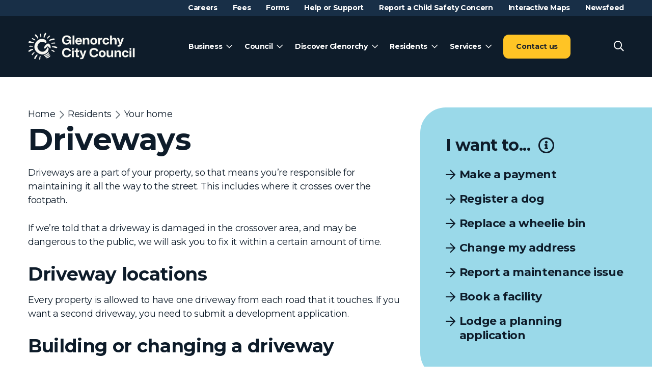

--- FILE ---
content_type: text/html; charset=UTF-8
request_url: https://www.gcc.tas.gov.au/residents/your-home/driveways/
body_size: 20746
content:
<!doctype html>
<html lang="en-US">
<head prefix="og: http://ogp.me/ns# fb: http://ogp.me/ns/fb#">
    <meta charset="UTF-8">
    <meta http-equiv="X-UA-Compatible" content="IE=edge">
    <meta name="viewport" content="width=device-width, initial-scale=1.0">

    <link rel="shortcut icon" href="https://www.gcc.tas.gov.au/wp-content/themes/theme/static/images/touch/favicon.png">
    <link rel="apple-touch-icon" sizes="57x57" href="https://www.gcc.tas.gov.au/wp-content/themes/theme/static/images/touch/touch-icon-114.png" />
    <link rel="apple-touch-icon" sizes="114x114" href="https://www.gcc.tas.gov.au/wp-content/themes/theme/static/images/touch/touch-icon-114.png" />
    <link rel="apple-touch-icon" sizes="72x72" href="https://www.gcc.tas.gov.au/wp-content/themes/theme/static/images/touch/touch-icon-144.png" />
    <link rel="apple-touch-icon" sizes="144x144" href="https://www.gcc.tas.gov.au/wp-content/themes/theme/static/images/touch/touch-icon-144.png" />

    <meta name='robots' content='index, follow, max-image-preview:large, max-snippet:-1, max-video-preview:-1' />
	<style>img:is([sizes="auto" i], [sizes^="auto," i]) { contain-intrinsic-size: 3000px 1500px }</style>
	<!-- Google Tag Manager -->
            <script>(function(w,d,s,l,i){w[l]=w[l]||[];w[l].push({'gtm.start':
            new Date().getTime(),event:'gtm.js'});var f=d.getElementsByTagName(s)[0],
            j=d.createElement(s),dl=l!='dataLayer'?'&l='+l:'';j.async=true;j.src=
            'https://www.googletagmanager.com/gtm.js?id='+i+dl;f.parentNode.insertBefore(j,f);
            })(window,document,'script','dataLayer','GTM-KMVMMFH5');</script>
        <!-- End Google Tag Manager --><script>
    (function(d){
      var s = d.createElement("script");
      /* uncomment the following line to override default position*/
      /* s.setAttribute("data-position", 3);*/
      /* uncomment the following line to override default size (values: small, large)*/
      /* s.setAttribute("data-size", "small");*/
      /* uncomment the following line to override default language (e.g., fr, de, es, he, nl, etc.)*/
      /* s.setAttribute("data-language", "language");*/
      /* uncomment the following line to override color set via widget (e.g., #053f67)*/
      /* s.setAttribute("data-color", "#053e67");*/
      /* uncomment the following line to override type set via widget (1=person, 2=chair, 3=eye, 4=text)*/
      /* s.setAttribute("data-type", "1");*/
      /* s.setAttribute("data-statement_text:", "Our Accessibility Statement");*/
      /* s.setAttribute("data-statement_url", "http://www.example.com/accessibility")";*/
      /* uncomment the following line to override support on mobile devices*/
      /* s.setAttribute("data-mobile", true);*/
      /* uncomment the following line to set custom trigger action for accessibility menu*/
      /* s.setAttribute("data-trigger", "triggerId")*/
      s.setAttribute("data-account", "Ssahkv3OZE");
      s.setAttribute("src", "https://cdn.userway.org/widget.js");
      (d.body || d.head).appendChild(s);
    })(document)
</script>
<noscript>Please ensure Javascript is enabled for purposes of <a href="https://userway.org">website accessibility</a></noscript>
	<!-- This site is optimized with the Yoast SEO plugin v23.5 - https://yoast.com/wordpress/plugins/seo/ -->
	<title>Driveways | Glenorchy City Council</title>
	<link rel="canonical" href="https://www.gcc.tas.gov.au/residents/your-home/driveways/" />
	<meta property="og:locale" content="en_US" />
	<meta property="og:type" content="article" />
	<meta property="og:title" content="Driveways | Glenorchy City Council" />
	<meta property="og:description" content="Driveways are a part of your property, so that means you&#8217;re responsible for maintaining it all the way to the street. This includes where it crosses over the footpath. If we&#8217;re told that a driveway is damaged in the crossover area, and may be dangerous to the public, we will ask you to fix it&hellip;" />
	<meta property="og:url" content="https://www.gcc.tas.gov.au/residents/your-home/driveways/" />
	<meta property="og:site_name" content="Glenorchy City Council" />
	<meta property="article:publisher" content="https://www.facebook.com/GlenorchyCityCouncilOfficial/" />
	<meta property="article:modified_time" content="2025-09-17T22:47:47+00:00" />
	<meta property="og:image" content="https://www.gcc.tas.gov.au/wp-content/uploads/2020/10/26712A50E78541ED9180BDA8B0A5719D.jpg" />
	<meta name="twitter:card" content="summary_large_image" />
	<meta name="twitter:label1" content="Est. reading time" />
	<meta name="twitter:data1" content="2 minutes" />
	<script type="application/ld+json" class="yoast-schema-graph">{"@context":"https://schema.org","@graph":[{"@type":"WebPage","@id":"https://www.gcc.tas.gov.au/residents/your-home/driveways/","url":"https://www.gcc.tas.gov.au/residents/your-home/driveways/","name":"Driveways | Glenorchy City Council","isPartOf":{"@id":"https://www.gcc.tas.gov.au/#website"},"primaryImageOfPage":{"@id":"https://www.gcc.tas.gov.au/residents/your-home/driveways/#primaryimage"},"image":{"@id":"https://www.gcc.tas.gov.au/residents/your-home/driveways/#primaryimage"},"thumbnailUrl":"https://www.gcc.tas.gov.au/wp-content/uploads/2020/10/26712A50E78541ED9180BDA8B0A5719D.jpg","datePublished":"2020-10-29T05:29:24+00:00","dateModified":"2025-09-17T22:47:47+00:00","breadcrumb":{"@id":"https://www.gcc.tas.gov.au/residents/your-home/driveways/#breadcrumb"},"inLanguage":"en-US","potentialAction":[{"@type":"ReadAction","target":["https://www.gcc.tas.gov.au/residents/your-home/driveways/"]}]},{"@type":"ImageObject","inLanguage":"en-US","@id":"https://www.gcc.tas.gov.au/residents/your-home/driveways/#primaryimage","url":"https://www.gcc.tas.gov.au/wp-content/uploads/2020/10/26712A50E78541ED9180BDA8B0A5719D.jpg","contentUrl":"https://www.gcc.tas.gov.au/wp-content/uploads/2020/10/26712A50E78541ED9180BDA8B0A5719D.jpg","width":457,"height":275},{"@type":"BreadcrumbList","@id":"https://www.gcc.tas.gov.au/residents/your-home/driveways/#breadcrumb","itemListElement":[{"@type":"ListItem","position":1,"name":"Home","item":"https://www.gcc.tas.gov.au/"},{"@type":"ListItem","position":2,"name":"Residents","item":"https://www.gcc.tas.gov.au/residents/"},{"@type":"ListItem","position":3,"name":"Your home","item":"https://www.gcc.tas.gov.au/residents/your-home/"},{"@type":"ListItem","position":4,"name":"Driveways"}]},{"@type":"WebSite","@id":"https://www.gcc.tas.gov.au/#website","url":"https://www.gcc.tas.gov.au/","name":"Glenorchy City Council","description":"","publisher":{"@id":"https://www.gcc.tas.gov.au/#organization"},"potentialAction":[{"@type":"SearchAction","target":{"@type":"EntryPoint","urlTemplate":"https://www.gcc.tas.gov.au/?s={search_term_string}"},"query-input":{"@type":"PropertyValueSpecification","valueRequired":true,"valueName":"search_term_string"}}],"inLanguage":"en-US"},{"@type":"Organization","@id":"https://www.gcc.tas.gov.au/#organization","name":"Glenorchy City Council","url":"https://www.gcc.tas.gov.au/","logo":{"@type":"ImageObject","inLanguage":"en-US","@id":"https://www.gcc.tas.gov.au/#/schema/logo/image/","url":"https://www.gcc.tas.gov.au/wp-content/uploads/2020/12/Logo-on-white.png","contentUrl":"https://www.gcc.tas.gov.au/wp-content/uploads/2020/12/Logo-on-white.png","width":620,"height":197,"caption":"Glenorchy City Council"},"image":{"@id":"https://www.gcc.tas.gov.au/#/schema/logo/image/"},"sameAs":["https://www.facebook.com/GlenorchyCityCouncilOfficial/"]}]}</script>
	<!-- / Yoast SEO plugin. -->


<link rel='dns-prefetch' href='//ajax.googleapis.com' />
<link rel='dns-prefetch' href='//www.gcc.tas.gov.au' />
<script type="text/javascript">
/* <![CDATA[ */
window._wpemojiSettings = {"baseUrl":"https:\/\/s.w.org\/images\/core\/emoji\/15.0.3\/72x72\/","ext":".png","svgUrl":"https:\/\/s.w.org\/images\/core\/emoji\/15.0.3\/svg\/","svgExt":".svg","source":{"concatemoji":"https:\/\/www.gcc.tas.gov.au\/wp-includes\/js\/wp-emoji-release.min.js?ver=eaafeff39c33b45f20c75fdaecd4efc9"}};
/*! This file is auto-generated */
!function(i,n){var o,s,e;function c(e){try{var t={supportTests:e,timestamp:(new Date).valueOf()};sessionStorage.setItem(o,JSON.stringify(t))}catch(e){}}function p(e,t,n){e.clearRect(0,0,e.canvas.width,e.canvas.height),e.fillText(t,0,0);var t=new Uint32Array(e.getImageData(0,0,e.canvas.width,e.canvas.height).data),r=(e.clearRect(0,0,e.canvas.width,e.canvas.height),e.fillText(n,0,0),new Uint32Array(e.getImageData(0,0,e.canvas.width,e.canvas.height).data));return t.every(function(e,t){return e===r[t]})}function u(e,t,n){switch(t){case"flag":return n(e,"\ud83c\udff3\ufe0f\u200d\u26a7\ufe0f","\ud83c\udff3\ufe0f\u200b\u26a7\ufe0f")?!1:!n(e,"\ud83c\uddfa\ud83c\uddf3","\ud83c\uddfa\u200b\ud83c\uddf3")&&!n(e,"\ud83c\udff4\udb40\udc67\udb40\udc62\udb40\udc65\udb40\udc6e\udb40\udc67\udb40\udc7f","\ud83c\udff4\u200b\udb40\udc67\u200b\udb40\udc62\u200b\udb40\udc65\u200b\udb40\udc6e\u200b\udb40\udc67\u200b\udb40\udc7f");case"emoji":return!n(e,"\ud83d\udc26\u200d\u2b1b","\ud83d\udc26\u200b\u2b1b")}return!1}function f(e,t,n){var r="undefined"!=typeof WorkerGlobalScope&&self instanceof WorkerGlobalScope?new OffscreenCanvas(300,150):i.createElement("canvas"),a=r.getContext("2d",{willReadFrequently:!0}),o=(a.textBaseline="top",a.font="600 32px Arial",{});return e.forEach(function(e){o[e]=t(a,e,n)}),o}function t(e){var t=i.createElement("script");t.src=e,t.defer=!0,i.head.appendChild(t)}"undefined"!=typeof Promise&&(o="wpEmojiSettingsSupports",s=["flag","emoji"],n.supports={everything:!0,everythingExceptFlag:!0},e=new Promise(function(e){i.addEventListener("DOMContentLoaded",e,{once:!0})}),new Promise(function(t){var n=function(){try{var e=JSON.parse(sessionStorage.getItem(o));if("object"==typeof e&&"number"==typeof e.timestamp&&(new Date).valueOf()<e.timestamp+604800&&"object"==typeof e.supportTests)return e.supportTests}catch(e){}return null}();if(!n){if("undefined"!=typeof Worker&&"undefined"!=typeof OffscreenCanvas&&"undefined"!=typeof URL&&URL.createObjectURL&&"undefined"!=typeof Blob)try{var e="postMessage("+f.toString()+"("+[JSON.stringify(s),u.toString(),p.toString()].join(",")+"));",r=new Blob([e],{type:"text/javascript"}),a=new Worker(URL.createObjectURL(r),{name:"wpTestEmojiSupports"});return void(a.onmessage=function(e){c(n=e.data),a.terminate(),t(n)})}catch(e){}c(n=f(s,u,p))}t(n)}).then(function(e){for(var t in e)n.supports[t]=e[t],n.supports.everything=n.supports.everything&&n.supports[t],"flag"!==t&&(n.supports.everythingExceptFlag=n.supports.everythingExceptFlag&&n.supports[t]);n.supports.everythingExceptFlag=n.supports.everythingExceptFlag&&!n.supports.flag,n.DOMReady=!1,n.readyCallback=function(){n.DOMReady=!0}}).then(function(){return e}).then(function(){var e;n.supports.everything||(n.readyCallback(),(e=n.source||{}).concatemoji?t(e.concatemoji):e.wpemoji&&e.twemoji&&(t(e.twemoji),t(e.wpemoji)))}))}((window,document),window._wpemojiSettings);
/* ]]> */
</script>
<style id='wp-emoji-styles-inline-css' type='text/css'>

	img.wp-smiley, img.emoji {
		display: inline !important;
		border: none !important;
		box-shadow: none !important;
		height: 1em !important;
		width: 1em !important;
		margin: 0 0.07em !important;
		vertical-align: -0.1em !important;
		background: none !important;
		padding: 0 !important;
	}
</style>
<link rel='stylesheet' id='wp-block-library-css' href='https://www.gcc.tas.gov.au/wp-includes/css/dist/block-library/style.min.css?ver=eaafeff39c33b45f20c75fdaecd4efc9' type='text/css' media='all' />
<style id='classic-theme-styles-inline-css' type='text/css'>
/*! This file is auto-generated */
.wp-block-button__link{color:#fff;background-color:#32373c;border-radius:9999px;box-shadow:none;text-decoration:none;padding:calc(.667em + 2px) calc(1.333em + 2px);font-size:1.125em}.wp-block-file__button{background:#32373c;color:#fff;text-decoration:none}
</style>
<style id='global-styles-inline-css' type='text/css'>
:root{--wp--preset--aspect-ratio--square: 1;--wp--preset--aspect-ratio--4-3: 4/3;--wp--preset--aspect-ratio--3-4: 3/4;--wp--preset--aspect-ratio--3-2: 3/2;--wp--preset--aspect-ratio--2-3: 2/3;--wp--preset--aspect-ratio--16-9: 16/9;--wp--preset--aspect-ratio--9-16: 9/16;--wp--preset--color--black: #000000;--wp--preset--color--cyan-bluish-gray: #abb8c3;--wp--preset--color--white: #ffffff;--wp--preset--color--pale-pink: #f78da7;--wp--preset--color--vivid-red: #cf2e2e;--wp--preset--color--luminous-vivid-orange: #ff6900;--wp--preset--color--luminous-vivid-amber: #fcb900;--wp--preset--color--light-green-cyan: #7bdcb5;--wp--preset--color--vivid-green-cyan: #00d084;--wp--preset--color--pale-cyan-blue: #8ed1fc;--wp--preset--color--vivid-cyan-blue: #0693e3;--wp--preset--color--vivid-purple: #9b51e0;--wp--preset--gradient--vivid-cyan-blue-to-vivid-purple: linear-gradient(135deg,rgba(6,147,227,1) 0%,rgb(155,81,224) 100%);--wp--preset--gradient--light-green-cyan-to-vivid-green-cyan: linear-gradient(135deg,rgb(122,220,180) 0%,rgb(0,208,130) 100%);--wp--preset--gradient--luminous-vivid-amber-to-luminous-vivid-orange: linear-gradient(135deg,rgba(252,185,0,1) 0%,rgba(255,105,0,1) 100%);--wp--preset--gradient--luminous-vivid-orange-to-vivid-red: linear-gradient(135deg,rgba(255,105,0,1) 0%,rgb(207,46,46) 100%);--wp--preset--gradient--very-light-gray-to-cyan-bluish-gray: linear-gradient(135deg,rgb(238,238,238) 0%,rgb(169,184,195) 100%);--wp--preset--gradient--cool-to-warm-spectrum: linear-gradient(135deg,rgb(74,234,220) 0%,rgb(151,120,209) 20%,rgb(207,42,186) 40%,rgb(238,44,130) 60%,rgb(251,105,98) 80%,rgb(254,248,76) 100%);--wp--preset--gradient--blush-light-purple: linear-gradient(135deg,rgb(255,206,236) 0%,rgb(152,150,240) 100%);--wp--preset--gradient--blush-bordeaux: linear-gradient(135deg,rgb(254,205,165) 0%,rgb(254,45,45) 50%,rgb(107,0,62) 100%);--wp--preset--gradient--luminous-dusk: linear-gradient(135deg,rgb(255,203,112) 0%,rgb(199,81,192) 50%,rgb(65,88,208) 100%);--wp--preset--gradient--pale-ocean: linear-gradient(135deg,rgb(255,245,203) 0%,rgb(182,227,212) 50%,rgb(51,167,181) 100%);--wp--preset--gradient--electric-grass: linear-gradient(135deg,rgb(202,248,128) 0%,rgb(113,206,126) 100%);--wp--preset--gradient--midnight: linear-gradient(135deg,rgb(2,3,129) 0%,rgb(40,116,252) 100%);--wp--preset--font-size--small: 13px;--wp--preset--font-size--medium: 20px;--wp--preset--font-size--large: 36px;--wp--preset--font-size--x-large: 42px;--wp--preset--spacing--20: 0.44rem;--wp--preset--spacing--30: 0.67rem;--wp--preset--spacing--40: 1rem;--wp--preset--spacing--50: 1.5rem;--wp--preset--spacing--60: 2.25rem;--wp--preset--spacing--70: 3.38rem;--wp--preset--spacing--80: 5.06rem;--wp--preset--shadow--natural: 6px 6px 9px rgba(0, 0, 0, 0.2);--wp--preset--shadow--deep: 12px 12px 50px rgba(0, 0, 0, 0.4);--wp--preset--shadow--sharp: 6px 6px 0px rgba(0, 0, 0, 0.2);--wp--preset--shadow--outlined: 6px 6px 0px -3px rgba(255, 255, 255, 1), 6px 6px rgba(0, 0, 0, 1);--wp--preset--shadow--crisp: 6px 6px 0px rgba(0, 0, 0, 1);}:where(.is-layout-flex){gap: 0.5em;}:where(.is-layout-grid){gap: 0.5em;}body .is-layout-flex{display: flex;}.is-layout-flex{flex-wrap: wrap;align-items: center;}.is-layout-flex > :is(*, div){margin: 0;}body .is-layout-grid{display: grid;}.is-layout-grid > :is(*, div){margin: 0;}:where(.wp-block-columns.is-layout-flex){gap: 2em;}:where(.wp-block-columns.is-layout-grid){gap: 2em;}:where(.wp-block-post-template.is-layout-flex){gap: 1.25em;}:where(.wp-block-post-template.is-layout-grid){gap: 1.25em;}.has-black-color{color: var(--wp--preset--color--black) !important;}.has-cyan-bluish-gray-color{color: var(--wp--preset--color--cyan-bluish-gray) !important;}.has-white-color{color: var(--wp--preset--color--white) !important;}.has-pale-pink-color{color: var(--wp--preset--color--pale-pink) !important;}.has-vivid-red-color{color: var(--wp--preset--color--vivid-red) !important;}.has-luminous-vivid-orange-color{color: var(--wp--preset--color--luminous-vivid-orange) !important;}.has-luminous-vivid-amber-color{color: var(--wp--preset--color--luminous-vivid-amber) !important;}.has-light-green-cyan-color{color: var(--wp--preset--color--light-green-cyan) !important;}.has-vivid-green-cyan-color{color: var(--wp--preset--color--vivid-green-cyan) !important;}.has-pale-cyan-blue-color{color: var(--wp--preset--color--pale-cyan-blue) !important;}.has-vivid-cyan-blue-color{color: var(--wp--preset--color--vivid-cyan-blue) !important;}.has-vivid-purple-color{color: var(--wp--preset--color--vivid-purple) !important;}.has-black-background-color{background-color: var(--wp--preset--color--black) !important;}.has-cyan-bluish-gray-background-color{background-color: var(--wp--preset--color--cyan-bluish-gray) !important;}.has-white-background-color{background-color: var(--wp--preset--color--white) !important;}.has-pale-pink-background-color{background-color: var(--wp--preset--color--pale-pink) !important;}.has-vivid-red-background-color{background-color: var(--wp--preset--color--vivid-red) !important;}.has-luminous-vivid-orange-background-color{background-color: var(--wp--preset--color--luminous-vivid-orange) !important;}.has-luminous-vivid-amber-background-color{background-color: var(--wp--preset--color--luminous-vivid-amber) !important;}.has-light-green-cyan-background-color{background-color: var(--wp--preset--color--light-green-cyan) !important;}.has-vivid-green-cyan-background-color{background-color: var(--wp--preset--color--vivid-green-cyan) !important;}.has-pale-cyan-blue-background-color{background-color: var(--wp--preset--color--pale-cyan-blue) !important;}.has-vivid-cyan-blue-background-color{background-color: var(--wp--preset--color--vivid-cyan-blue) !important;}.has-vivid-purple-background-color{background-color: var(--wp--preset--color--vivid-purple) !important;}.has-black-border-color{border-color: var(--wp--preset--color--black) !important;}.has-cyan-bluish-gray-border-color{border-color: var(--wp--preset--color--cyan-bluish-gray) !important;}.has-white-border-color{border-color: var(--wp--preset--color--white) !important;}.has-pale-pink-border-color{border-color: var(--wp--preset--color--pale-pink) !important;}.has-vivid-red-border-color{border-color: var(--wp--preset--color--vivid-red) !important;}.has-luminous-vivid-orange-border-color{border-color: var(--wp--preset--color--luminous-vivid-orange) !important;}.has-luminous-vivid-amber-border-color{border-color: var(--wp--preset--color--luminous-vivid-amber) !important;}.has-light-green-cyan-border-color{border-color: var(--wp--preset--color--light-green-cyan) !important;}.has-vivid-green-cyan-border-color{border-color: var(--wp--preset--color--vivid-green-cyan) !important;}.has-pale-cyan-blue-border-color{border-color: var(--wp--preset--color--pale-cyan-blue) !important;}.has-vivid-cyan-blue-border-color{border-color: var(--wp--preset--color--vivid-cyan-blue) !important;}.has-vivid-purple-border-color{border-color: var(--wp--preset--color--vivid-purple) !important;}.has-vivid-cyan-blue-to-vivid-purple-gradient-background{background: var(--wp--preset--gradient--vivid-cyan-blue-to-vivid-purple) !important;}.has-light-green-cyan-to-vivid-green-cyan-gradient-background{background: var(--wp--preset--gradient--light-green-cyan-to-vivid-green-cyan) !important;}.has-luminous-vivid-amber-to-luminous-vivid-orange-gradient-background{background: var(--wp--preset--gradient--luminous-vivid-amber-to-luminous-vivid-orange) !important;}.has-luminous-vivid-orange-to-vivid-red-gradient-background{background: var(--wp--preset--gradient--luminous-vivid-orange-to-vivid-red) !important;}.has-very-light-gray-to-cyan-bluish-gray-gradient-background{background: var(--wp--preset--gradient--very-light-gray-to-cyan-bluish-gray) !important;}.has-cool-to-warm-spectrum-gradient-background{background: var(--wp--preset--gradient--cool-to-warm-spectrum) !important;}.has-blush-light-purple-gradient-background{background: var(--wp--preset--gradient--blush-light-purple) !important;}.has-blush-bordeaux-gradient-background{background: var(--wp--preset--gradient--blush-bordeaux) !important;}.has-luminous-dusk-gradient-background{background: var(--wp--preset--gradient--luminous-dusk) !important;}.has-pale-ocean-gradient-background{background: var(--wp--preset--gradient--pale-ocean) !important;}.has-electric-grass-gradient-background{background: var(--wp--preset--gradient--electric-grass) !important;}.has-midnight-gradient-background{background: var(--wp--preset--gradient--midnight) !important;}.has-small-font-size{font-size: var(--wp--preset--font-size--small) !important;}.has-medium-font-size{font-size: var(--wp--preset--font-size--medium) !important;}.has-large-font-size{font-size: var(--wp--preset--font-size--large) !important;}.has-x-large-font-size{font-size: var(--wp--preset--font-size--x-large) !important;}
:where(.wp-block-post-template.is-layout-flex){gap: 1.25em;}:where(.wp-block-post-template.is-layout-grid){gap: 1.25em;}
:where(.wp-block-columns.is-layout-flex){gap: 2em;}:where(.wp-block-columns.is-layout-grid){gap: 2em;}
:root :where(.wp-block-pullquote){font-size: 1.5em;line-height: 1.6;}
</style>
<link rel='stylesheet' id='style-css' href='https://www.gcc.tas.gov.au/wp-content/themes/theme/static/css/style.css?ver=1.0.17' type='text/css' media='all' />
<link rel='stylesheet' id='tablepress-default-css' href='https://www.gcc.tas.gov.au/wp-content/plugins/tablepress-pro/css/build/default.css?ver=2.4.2' type='text/css' media='all' />
<link rel='stylesheet' id='tablepress-datatables-buttons-css' href='https://www.gcc.tas.gov.au/wp-content/plugins/tablepress-pro/modules/css/build/datatables.buttons.css?ver=2.4.2' type='text/css' media='all' />
<link rel='stylesheet' id='tablepress-datatables-columnfilterwidgets-css' href='https://www.gcc.tas.gov.au/wp-content/plugins/tablepress-pro/modules/css/build/datatables.columnfilterwidgets.css?ver=2.4.2' type='text/css' media='all' />
<link rel='stylesheet' id='tablepress-responsive-tables-css' href='https://www.gcc.tas.gov.au/wp-content/plugins/tablepress-pro/modules/css/build/responsive-tables.css?ver=2.4.2' type='text/css' media='all' />
<link rel='stylesheet' id='searchwp-forms-css' href='https://www.gcc.tas.gov.au/wp-content/plugins/searchwp/assets/css/frontend/search-forms.css?ver=4.3.17' type='text/css' media='all' />
<script type="text/javascript" src="https://ajax.googleapis.com/ajax/libs/jquery/3.3.1/jquery.min.js?ver=3.3.1" id="jquery-js"></script>
<link rel="https://api.w.org/" href="https://www.gcc.tas.gov.au/wp-json/" /><link rel="alternate" title="JSON" type="application/json" href="https://www.gcc.tas.gov.au/wp-json/wp/v2/pages/484" /><link rel="alternate" title="oEmbed (JSON)" type="application/json+oembed" href="https://www.gcc.tas.gov.au/wp-json/oembed/1.0/embed?url=https%3A%2F%2Fwww.gcc.tas.gov.au%2Fresidents%2Fyour-home%2Fdriveways%2F" />
<link rel="alternate" title="oEmbed (XML)" type="text/xml+oembed" href="https://www.gcc.tas.gov.au/wp-json/oembed/1.0/embed?url=https%3A%2F%2Fwww.gcc.tas.gov.au%2Fresidents%2Fyour-home%2Fdriveways%2F&#038;format=xml" />
</head>

<body class="page-template-default page page-id-484 page-child parent-pageid-145">
    <!-- Google Tag Manager (noscript) -->
            <noscript><iframe src="https://www.googletagmanager.com/ns.html?id=GTM-KMVMMFH5"
            height="0" width="0" style="display:none;visibility:hidden"></iframe></noscript>
        <!-- End Google Tag Manager (noscript) -->    <a class="sr-only sr-only-focusable" href="#main">
        Skip to main content    </a>

    <header class="header">
                    <div class="header-secondary">
                <div class="container">
                    <ul id="menu-secondary" class="header-secondary__menu"><li id="menu-item-7598" class="menu-item menu-item-type-custom menu-item-object-custom menu-item-7598"><a href="https://jobs.gcc.tas.gov.au/">Careers</a></li>
<li id="menu-item-1910" class="menu-item menu-item-type-post_type menu-item-object-page menu-item-1910"><a href="https://www.gcc.tas.gov.au/council/fees-and-charges/">Fees</a></li>
<li id="menu-item-1912" class="menu-item menu-item-type-post_type menu-item-object-page menu-item-1912"><a href="https://www.gcc.tas.gov.au/council/documents-and-publications/forms/">Forms</a></li>
<li id="menu-item-14679" class="menu-item menu-item-type-custom menu-item-object-custom menu-item-14679"><a href="https://www.findhelptas.org.au/">Help or Support</a></li>
<li id="menu-item-17719" class="menu-item menu-item-type-custom menu-item-object-custom menu-item-17719"><a href="https://www.gcc.tas.gov.au/safeguarding-children-and-young-people-in-the-city-of-glenorchy/">Report a Child Safety Concern</a></li>
<li id="menu-item-8366" class="menu-item menu-item-type-custom menu-item-object-custom menu-item-8366"><a href="https://maps.gcc.tas.gov.au/">Interactive Maps</a></li>
<li id="menu-item-117" class="menu-item menu-item-type-post_type menu-item-object-page menu-item-117"><a href="https://www.gcc.tas.gov.au/news/">Newsfeed</a></li>
</ul>                </div>
            </div>
        
        <div class="container header__inner">
            <div class="logo" itemscope itemtype="http://schema.org/Organization">
                <a href="https://www.gcc.tas.gov.au" itemprop="url">
                    <img src="https://www.gcc.tas.gov.au/wp-content/themes/theme/static/images/logo.png" alt="Glenorchy City Council" itemprop="name">
                </a>
            </div>

                            <div class="main-menu">
                    <ul id="menu-main" class="main-menu__menu" itemscope itemtype="http://www.schema.org/SiteNavigationElement"><li id="menu-item-1190" class="menu-item menu-item-type-post_type menu-item-object-page menu-item-has-children menu-item-1190"><a itemprop="url" href="https://www.gcc.tas.gov.au/business/"><span itemprop="name">Business</span></a>
<div class="mega-menu"><span class="main-menu__back">Back</span><div class="container mega-menu__container">
	<ul class="child-menu">
		<li id="menu-item-1191" class="menu-item menu-item-type-post_type menu-item-object-page menu-item-has-children menu-item-1191"><a itemprop="url" href="https://www.gcc.tas.gov.au/business/develop/"><span itemprop="name">Develop</span></a>
		<ul class="child-menu">
			<li id="menu-item-1198" class="menu-item menu-item-type-post_type menu-item-object-page menu-item-1198"><a itemprop="url" href="https://www.gcc.tas.gov.au/business/develop/commercial/"><span itemprop="name">Commercial</span></a></li>
			<li id="menu-item-1197" class="menu-item menu-item-type-post_type menu-item-object-page menu-item-1197"><a itemprop="url" href="https://www.gcc.tas.gov.au/business/develop/industrial/"><span itemprop="name">Industrial</span></a></li>
			<li id="menu-item-1196" class="menu-item menu-item-type-post_type menu-item-object-page menu-item-1196"><a itemprop="url" href="https://www.gcc.tas.gov.au/business/develop/residential/"><span itemprop="name">Residential</span></a></li>
			<li id="menu-item-1199" class="menu-item menu-item-type-post_type menu-item-object-page menu-item-1199"><a itemprop="url" href="https://www.gcc.tas.gov.au/business/develop/strata-developments/"><span itemprop="name">Strata developments</span></a></li>
		</ul>
</li>
		<li id="menu-item-1193" class="menu-item menu-item-type-post_type menu-item-object-page menu-item-has-children menu-item-1193"><a itemprop="url" href="https://www.gcc.tas.gov.au/business/doing-business-in-glenorchy/"><span itemprop="name">Doing business in Glenorchy</span></a>
		<ul class="child-menu">
			<li id="menu-item-14755" class="menu-item menu-item-type-custom menu-item-object-custom menu-item-14755"><a itemprop="url" href="https://www.gcc.tas.gov.au/business/doing-business-in-glenorchy/"><span itemprop="name">Busking in Glenorchy</span></a></li>
			<li id="menu-item-14757" class="menu-item menu-item-type-custom menu-item-object-custom menu-item-14757"><a itemprop="url" href="https://www.gcc.tas.gov.au/services/food-safety-and-public-health/food-business-regulations/"><span itemprop="name">Food Business Regulations</span></a></li>
			<li id="menu-item-14756" class="menu-item menu-item-type-custom menu-item-object-custom menu-item-14756"><a itemprop="url" href="https://www.gcc.tas.gov.au/business/doing-business-in-glenorchy/footpath-trading-in-glenorchy/"><span itemprop="name">Footpath Trading in Glenorchy</span></a></li>
		</ul>
</li>
		<li id="menu-item-1195" class="menu-item menu-item-type-post_type menu-item-object-page menu-item-has-children menu-item-1195"><a itemprop="url" href="https://www.gcc.tas.gov.au/business/growing-glenorchy/"><span itemprop="name">Growing Glenorchy</span></a>
		<ul class="child-menu">
			<li id="menu-item-1221" class="menu-item menu-item-type-post_type menu-item-object-page menu-item-1221"><a itemprop="url" href="https://www.gcc.tas.gov.au/business/growing-glenorchy/economic-recovery-program/"><span itemprop="name">Economic Recovery Program</span></a></li>
			<li id="menu-item-1220" class="menu-item menu-item-type-post_type menu-item-object-page menu-item-1220"><a itemprop="url" href="https://www.gcc.tas.gov.au/business/growing-glenorchy/epic/"><span itemprop="name">EPIC</span></a></li>
			<li id="menu-item-1223" class="menu-item menu-item-type-post_type menu-item-object-page menu-item-1223"><a itemprop="url" href="https://www.gcc.tas.gov.au/council/advocacy/hobart-city-deal/"><span itemprop="name">Hobart City Deal</span></a></li>
		</ul>
</li>
		<li id="menu-item-1192" class="menu-item menu-item-type-post_type menu-item-object-page menu-item-has-children menu-item-1192"><a itemprop="url" href="https://www.gcc.tas.gov.au/business/invest/"><span itemprop="name">Invest</span></a>
		<ul class="child-menu">
			<li id="menu-item-1219" class="menu-item menu-item-type-post_type menu-item-object-page menu-item-1219"><a itemprop="url" href="https://www.gcc.tas.gov.au/business/invest/development-pipeline/"><span itemprop="name">Development pipeline</span></a></li>
			<li id="menu-item-1217" class="menu-item menu-item-type-post_type menu-item-object-page menu-item-1217"><a itemprop="url" href="https://www.gcc.tas.gov.au/business/invest/land-disposals-program/"><span itemprop="name">Land Disposal Program</span></a></li>
			<li id="menu-item-16463" class="menu-item menu-item-type-post_type menu-item-object-post menu-item-16463"><a itemprop="url" href="https://www.gcc.tas.gov.au/2025/03/seeking-expressions-of-interest-for-a-head-tenant-at-314-main-road-glenorchy/"><span itemprop="name">Seeking Expressions of Interest for a Head Tenant at 314 Main Road, Glenorchy</span></a></li>
		</ul>
</li>
		<li id="menu-item-1194" class="menu-item menu-item-type-post_type menu-item-object-page menu-item-has-children menu-item-1194"><a itemprop="url" href="https://www.gcc.tas.gov.au/business/tendering-and-contracts/"><span itemprop="name">Tendering and contracts</span></a>
		<ul class="child-menu">
			<li id="menu-item-14754" class="menu-item menu-item-type-custom menu-item-object-custom menu-item-14754"><a itemprop="url" href="https://www.gcc.tas.gov.au/business/tendering-and-contracts/"><span itemprop="name">Code for Tenders and Contracts</span></a></li>
			<li id="menu-item-14753" class="menu-item menu-item-type-custom menu-item-object-custom menu-item-14753"><a itemprop="url" href="https://www.tenderlink.com/gcc//"><span itemprop="name">Tenderlink Portal</span></a></li>
		</ul>
</li>
	</ul>
</div></div>
<span class="main-menu__toggle far fa-angle-right"></span></li>
<li id="menu-item-289" class="menu-item menu-item-type-post_type menu-item-object-page menu-item-has-children menu-item-289"><a itemprop="url" href="https://www.gcc.tas.gov.au/council/"><span itemprop="name">Council</span></a>
<div class="mega-menu"><span class="main-menu__back">Back</span><div class="container mega-menu__container">
	<ul class="child-menu">
		<li id="menu-item-15817" class="menu-item menu-item-type-post_type menu-item-object-page menu-item-has-children menu-item-15817"><a itemprop="url" href="https://www.gcc.tas.gov.au/what-is-council/"><span itemprop="name">What is Council?</span></a>
		<ul class="child-menu">
			<li id="menu-item-15818" class="menu-item menu-item-type-post_type menu-item-object-page menu-item-15818"><a itemprop="url" href="https://www.gcc.tas.gov.au/what-is-council/"><span itemprop="name">The Low-Down on Local Government</span></a></li>
			<li id="menu-item-15827" class="menu-item menu-item-type-post_type menu-item-object-page menu-item-15827"><a itemprop="url" href="https://www.gcc.tas.gov.au/legislative-framework/"><span itemprop="name">Legislative Framework</span></a></li>
			<li id="menu-item-15823" class="menu-item menu-item-type-post_type menu-item-object-page menu-item-15823"><a itemprop="url" href="https://www.gcc.tas.gov.au/who-are-elected-members/"><span itemprop="name">Who are Elected Members?</span></a></li>
			<li id="menu-item-15834" class="menu-item menu-item-type-custom menu-item-object-custom menu-item-15834"><a itemprop="url" href="https://www.gcc.tas.gov.au/council/elected-members/councils-elections/"><span itemprop="name">How do elections work?</span></a></li>
			<li id="menu-item-15830" class="menu-item menu-item-type-post_type menu-item-object-page menu-item-15830"><a itemprop="url" href="https://www.gcc.tas.gov.au/who-owns-the-roads/"><span itemprop="name">Who owns the roads?</span></a></li>
			<li id="menu-item-15835" class="menu-item menu-item-type-custom menu-item-object-custom menu-item-15835"><a itemprop="url" href="https://www.gcc.tas.gov.au/wp-content/uploads/2021/03/Frequently-Asked-Questions-Budget-2024-25-UPDATED-1.pdf"><span itemprop="name">Why do I have to pay rates?</span></a></li>
			<li id="menu-item-15839" class="menu-item menu-item-type-post_type menu-item-object-page menu-item-15839"><a itemprop="url" href="https://www.gcc.tas.gov.au/how-can-i-get-involved/"><span itemprop="name">How can I get involved?</span></a></li>
		</ul>
</li>
		<li id="menu-item-1967" class="menu-item menu-item-type-custom menu-item-object-custom menu-item-has-children menu-item-1967"><a itemprop="url" href="https://jobs.gcc.tas.gov.au/"><span itemprop="name">Careers</span></a>
		<ul class="child-menu">
			<li id="menu-item-15793" class="menu-item menu-item-type-custom menu-item-object-custom menu-item-15793"><a itemprop="url" href="https://www.jobshubglenorchy.com.au/"><span itemprop="name">Glenorchy Jobs Hub</span></a></li>
		</ul>
</li>
		<li id="menu-item-290" class="menu-item menu-item-type-post_type menu-item-object-page menu-item-has-children menu-item-290"><a itemprop="url" href="https://www.gcc.tas.gov.au/council/council-meetings/"><span itemprop="name">Council meetings</span></a>
		<ul class="child-menu">
			<li id="menu-item-1500" class="menu-item menu-item-type-post_type menu-item-object-page menu-item-1500"><a itemprop="url" href="https://www.gcc.tas.gov.au/council/council-meetings/meeting-information/"><span itemprop="name">Council meetings</span></a></li>
			<li id="menu-item-6064" class="menu-item menu-item-type-post_type menu-item-object-page menu-item-6064"><a itemprop="url" href="https://www.gcc.tas.gov.au/council/council-meetings/meeting-dates/"><span itemprop="name">Meeting dates</span></a></li>
			<li id="menu-item-5629" class="menu-item menu-item-type-post_type menu-item-object-page menu-item-5629"><a itemprop="url" href="https://www.gcc.tas.gov.au/council/council-meetings/minutes-and-agendas/"><span itemprop="name">Minutes and agendas</span></a></li>
			<li id="menu-item-5948" class="menu-item menu-item-type-post_type menu-item-object-page menu-item-5948"><a itemprop="url" href="https://www.gcc.tas.gov.au/council/council-meetings/glenorchy-planning-authority/"><span itemprop="name">Planning Authority meetings</span></a></li>
			<li id="menu-item-7199" class="menu-item menu-item-type-post_type menu-item-object-page menu-item-7199"><a itemprop="url" href="https://www.gcc.tas.gov.au/council/public-questions/"><span itemprop="name">Public questions</span></a></li>
			<li id="menu-item-6108" class="menu-item menu-item-type-post_type menu-item-object-page menu-item-6108"><a itemprop="url" href="https://www.gcc.tas.gov.au/council/watch-live/"><span itemprop="name">Watch live</span></a></li>
		</ul>
</li>
		<li id="menu-item-1549" class="menu-item menu-item-type-post_type menu-item-object-page menu-item-has-children menu-item-1549"><a itemprop="url" href="https://www.gcc.tas.gov.au/services/customer-service/"><span itemprop="name">Customer service</span></a>
		<ul class="child-menu">
			<li id="menu-item-1550" class="menu-item menu-item-type-post_type menu-item-object-page menu-item-1550"><a itemprop="url" href="https://www.gcc.tas.gov.au/contact-us/"><span itemprop="name">Contact us</span></a></li>
			<li id="menu-item-1551" class="menu-item menu-item-type-post_type menu-item-object-page menu-item-1551"><a itemprop="url" href="https://www.gcc.tas.gov.au/services/customer-service/make-a-payment/"><span itemprop="name">Make a payment</span></a></li>
			<li id="menu-item-1552" class="menu-item menu-item-type-post_type menu-item-object-page menu-item-1552"><a itemprop="url" href="https://www.gcc.tas.gov.au/services/customer-service/customer-service-charter/"><span itemprop="name">Customer service charter</span></a></li>
			<li id="menu-item-1553" class="menu-item menu-item-type-post_type menu-item-object-page menu-item-1553"><a itemprop="url" href="https://www.gcc.tas.gov.au/services/customer-service/witnesses-and-signatures/"><span itemprop="name">Witnesses and signatures</span></a></li>
		</ul>
</li>
		<li id="menu-item-1487" class="menu-item menu-item-type-post_type menu-item-object-page menu-item-has-children menu-item-1487"><a itemprop="url" href="https://www.gcc.tas.gov.au/council/elected-members/"><span itemprop="name">Elected members</span></a>
		<ul class="child-menu">
			<li id="menu-item-9907" class="menu-item menu-item-type-post_type menu-item-object-page menu-item-9907"><a itemprop="url" href="https://www.gcc.tas.gov.au/alderman-statement-of-intent-and-legacy/"><span itemprop="name">Alderman Statement of Intent and Legacy</span></a></li>
			<li id="menu-item-1496" class="menu-item menu-item-type-post_type menu-item-object-page menu-item-1496"><a itemprop="url" href="https://www.gcc.tas.gov.au/council/elected-members/code-of-conduct/"><span itemprop="name">Code of Conduct</span></a></li>
			<li id="menu-item-1498" class="menu-item menu-item-type-post_type menu-item-object-page menu-item-1498"><a itemprop="url" href="https://www.gcc.tas.gov.au/council/elected-members/councils-elections/"><span itemprop="name">Council’s elections</span></a></li>
			<li id="menu-item-1495" class="menu-item menu-item-type-post_type menu-item-object-page menu-item-1495"><a itemprop="url" href="https://www.gcc.tas.gov.au/council/elected-members/your-aldermen/"><span itemprop="name">Elected Members</span></a></li>
			<li id="menu-item-1499" class="menu-item menu-item-type-post_type menu-item-object-page menu-item-1499"><a itemprop="url" href="https://www.gcc.tas.gov.au/council/elected-members/general-managers-electoral-roll/"><span itemprop="name">General Manager’s Electoral Roll</span></a></li>
			<li id="menu-item-1497" class="menu-item menu-item-type-post_type menu-item-object-page menu-item-1497"><a itemprop="url" href="https://www.gcc.tas.gov.au/council/elected-members/gifts-and-benefits-register/"><span itemprop="name">Gifts and benefits register</span></a></li>
		</ul>
</li>
		<li id="menu-item-300" class="menu-item menu-item-type-post_type menu-item-object-page menu-item-has-children menu-item-300"><a itemprop="url" href="https://www.gcc.tas.gov.au/council/documents-and-publications/"><span itemprop="name">Documents and publications</span></a>
		<ul class="child-menu">
			<li id="menu-item-1509" class="menu-item menu-item-type-post_type menu-item-object-page menu-item-1509"><a itemprop="url" href="https://www.gcc.tas.gov.au/council/documents-and-publications/council-policies/"><span itemprop="name">Council policies</span></a></li>
			<li id="menu-item-301" class="menu-item menu-item-type-post_type menu-item-object-page menu-item-301"><a itemprop="url" href="https://www.gcc.tas.gov.au/council/documents-and-publications/forms/"><span itemprop="name">Forms</span></a></li>
			<li id="menu-item-1510" class="menu-item menu-item-type-post_type menu-item-object-page menu-item-1510"><a itemprop="url" href="https://www.gcc.tas.gov.au/council/documents-and-publications/reports-plans-and-resources/"><span itemprop="name">Reports, plans and resources</span></a></li>
		</ul>
</li>
		<li id="menu-item-1491" class="menu-item menu-item-type-post_type menu-item-object-page menu-item-has-children menu-item-1491"><a itemprop="url" href="https://www.gcc.tas.gov.au/council/financial/"><span itemprop="name">Financial</span></a>
		<ul class="child-menu">
			<li id="menu-item-1518" class="menu-item menu-item-type-post_type menu-item-object-page menu-item-1518"><a itemprop="url" href="https://www.gcc.tas.gov.au/council/financial/budget/"><span itemprop="name">2025/26 Budget</span></a></li>
			<li id="menu-item-7990" class="menu-item menu-item-type-post_type menu-item-object-page menu-item-has-children menu-item-7990"><a itemprop="url" href="https://www.gcc.tas.gov.au/council/advocacy/"><span itemprop="name">Advocacy</span></a>
			<ul class="child-menu">
				<li id="menu-item-7991" class="menu-item menu-item-type-post_type menu-item-object-page menu-item-7991"><a itemprop="url" href="https://www.gcc.tas.gov.au/council/advocacy/greater-hobart-federal-election-priorities/"><span itemprop="name">Greater Hobart Federal Election Priorities</span></a></li>
				<li id="menu-item-7992" class="menu-item menu-item-type-post_type menu-item-object-page menu-item-7992"><a itemprop="url" href="https://www.gcc.tas.gov.au/council/advocacy/greater-hobart-strategic-partnership/"><span itemprop="name">Greater Hobart Strategic Partnership</span></a></li>
				<li id="menu-item-7993" class="menu-item menu-item-type-post_type menu-item-object-page menu-item-7993"><a itemprop="url" href="https://www.gcc.tas.gov.au/council/advocacy/hobart-city-deal/"><span itemprop="name">Hobart City Deal</span></a></li>
			</ul>
</li>
			<li id="menu-item-1516" class="menu-item menu-item-type-post_type menu-item-object-page menu-item-1516"><a itemprop="url" href="https://www.gcc.tas.gov.au/council/financial/annual-financial-statements/"><span itemprop="name">Annual financial statements</span></a></li>
			<li id="menu-item-1489" class="menu-item menu-item-type-post_type menu-item-object-page menu-item-1489"><a itemprop="url" href="https://www.gcc.tas.gov.au/council/fees-and-charges/"><span itemprop="name">Fees and charges</span></a></li>
			<li id="menu-item-1517" class="menu-item menu-item-type-post_type menu-item-object-page menu-item-1517"><a itemprop="url" href="https://www.gcc.tas.gov.au/council/financial/long-term-financial-management-plan/"><span itemprop="name">Long term financial management plan</span></a></li>
			<li id="menu-item-1519" class="menu-item menu-item-type-post_type menu-item-object-page menu-item-1519"><a itemprop="url" href="https://www.gcc.tas.gov.au/residents/rates/"><span itemprop="name">Rates</span></a></li>
		</ul>
</li>
		<li id="menu-item-1490" class="menu-item menu-item-type-post_type menu-item-object-page menu-item-has-children menu-item-1490"><a itemprop="url" href="https://www.gcc.tas.gov.au/council/governance-and-operations/"><span itemprop="name">Governance and operations</span></a>
		<ul class="child-menu">
			<li id="menu-item-1513" class="menu-item menu-item-type-post_type menu-item-object-page menu-item-1513"><a itemprop="url" href="https://www.gcc.tas.gov.au/council/governance-and-operations/audit-panel/"><span itemprop="name">Audit Panel</span></a></li>
			<li id="menu-item-1514" class="menu-item menu-item-type-post_type menu-item-object-page menu-item-1514"><a itemprop="url" href="https://www.gcc.tas.gov.au/council/governance-and-operations/laws-and-by-laws/"><span itemprop="name">Laws and by-laws</span></a></li>
			<li id="menu-item-1511" class="menu-item menu-item-type-post_type menu-item-object-page menu-item-1511"><a itemprop="url" href="https://www.gcc.tas.gov.au/council/governance-and-operations/organisation-and-structure/"><span itemprop="name">Organisation and structure</span></a></li>
			<li id="menu-item-1512" class="menu-item menu-item-type-post_type menu-item-object-page menu-item-1512"><a itemprop="url" href="https://www.gcc.tas.gov.au/council/governance-and-operations/privacy-and-rti/"><span itemprop="name">Privacy and RTI</span></a></li>
			<li id="menu-item-1515" class="menu-item menu-item-type-post_type menu-item-object-page menu-item-1515"><a itemprop="url" href="https://www.gcc.tas.gov.au/council/governance-and-operations/public-interest-disclosures/"><span itemprop="name">Public Interest Disclosures</span></a></li>
		</ul>
</li>
		<li id="menu-item-14481" class="menu-item menu-item-type-post_type menu-item-object-page menu-item-has-children menu-item-14481"><a itemprop="url" href="https://www.gcc.tas.gov.au/media/"><span itemprop="name">Media</span></a>
		<ul class="child-menu">
			<li id="menu-item-17488" class="menu-item menu-item-type-post_type menu-item-object-page menu-item-17488"><a itemprop="url" href="https://www.gcc.tas.gov.au/community-videos/"><span itemprop="name">Community Videos</span></a></li>
			<li id="menu-item-14487" class="menu-item menu-item-type-post_type menu-item-object-page menu-item-14487"><a itemprop="url" href="https://www.gcc.tas.gov.au/social-media-community-guidelines/"><span itemprop="name">Social Media Community Guidelines</span></a></li>
		</ul>
</li>
		<li id="menu-item-1493" class="menu-item menu-item-type-post_type menu-item-object-page menu-item-1493"><a itemprop="url" href="https://www.gcc.tas.gov.au/council/sustainbality-and-climate-change/"><span itemprop="name">Sustainability and climate change</span></a></li>
		<li id="menu-item-1488" class="menu-item menu-item-type-post_type menu-item-object-page menu-item-has-children menu-item-1488"><a itemprop="url" href="https://www.gcc.tas.gov.au/council/vision-and-goals/"><span itemprop="name">Vision and goals</span></a>
		<ul class="child-menu">
			<li id="menu-item-1507" class="menu-item menu-item-type-post_type menu-item-object-page menu-item-1507"><a itemprop="url" href="https://www.gcc.tas.gov.au/council/vision-and-goals/annual-plan/"><span itemprop="name">Annual Plan</span></a></li>
			<li id="menu-item-1504" class="menu-item menu-item-type-post_type menu-item-object-page menu-item-1504"><a itemprop="url" href="https://www.gcc.tas.gov.au/council/vision-and-goals/community-plan/"><span itemprop="name">Community plan</span></a></li>
			<li id="menu-item-1508" class="menu-item menu-item-type-post_type menu-item-object-page menu-item-1508"><a itemprop="url" href="https://www.gcc.tas.gov.au/council/vision-and-goals/our-community-goals/"><span itemprop="name">Our community goals</span></a></li>
			<li id="menu-item-1505" class="menu-item menu-item-type-post_type menu-item-object-page menu-item-1505"><a itemprop="url" href="https://www.gcc.tas.gov.au/council/vision-and-goals/strategic-plan/"><span itemprop="name">Strategic Plan</span></a></li>
			<li id="menu-item-1506" class="menu-item menu-item-type-post_type menu-item-object-page menu-item-1506"><a itemprop="url" href="https://www.gcc.tas.gov.au/council/vision-and-goals/strategic-documents/"><span itemprop="name">Strategic documents</span></a></li>
		</ul>
</li>
	</ul>
</div></div>
<span class="main-menu__toggle far fa-angle-right"></span></li>
<li id="menu-item-1237" class="menu-item menu-item-type-post_type menu-item-object-page menu-item-has-children menu-item-1237"><a itemprop="url" href="https://www.gcc.tas.gov.au/discover-glenorchy/"><span itemprop="name">Discover Glenorchy</span></a>
<div class="mega-menu"><span class="main-menu__back">Back</span><div class="container mega-menu__container">
	<ul class="child-menu">
		<li id="menu-item-1421" class="menu-item menu-item-type-post_type menu-item-object-page menu-item-has-children menu-item-1421"><a itemprop="url" href="https://www.gcc.tas.gov.au/discover-glenorchy/about-our-city/"><span itemprop="name">About our city</span></a>
		<ul class="child-menu">
			<li id="menu-item-6284" class="menu-item menu-item-type-post_type menu-item-object-page menu-item-6284"><a itemprop="url" href="https://www.gcc.tas.gov.au/discover-glenorchy/about-our-city/glenorchy-city-a-profile/"><span itemprop="name">Glenorchy City: a profile</span></a></li>
			<li id="menu-item-1424" class="menu-item menu-item-type-post_type menu-item-object-page menu-item-1424"><a itemprop="url" href="https://www.gcc.tas.gov.au/discover-glenorchy/about-our-city/our-cbd-areas/"><span itemprop="name">Our CBD areas</span></a></li>
			<li id="menu-item-1423" class="menu-item menu-item-type-post_type menu-item-object-page menu-item-1423"><a itemprop="url" href="https://www.gcc.tas.gov.au/discover-glenorchy/about-our-city/our-history/"><span itemprop="name">Our history</span></a></li>
		</ul>
</li>
		<li id="menu-item-1250" class="menu-item menu-item-type-post_type menu-item-object-page menu-item-has-children menu-item-1250"><a itemprop="url" href="https://www.gcc.tas.gov.au/discover-glenorchy/arts-and-culture/"><span itemprop="name">Arts and culture</span></a>
		<ul class="child-menu">
			<li id="menu-item-1386" class="menu-item menu-item-type-post_type menu-item-object-page menu-item-1386"><a itemprop="url" href="https://www.gcc.tas.gov.au/discover-glenorchy/arts-and-culture/moonah-arts-centre/"><span itemprop="name">Moonah Arts Centre</span></a></li>
		</ul>
</li>
		<li id="menu-item-1251" class="menu-item menu-item-type-post_type menu-item-object-page menu-item-has-children menu-item-1251"><a itemprop="url" href="https://www.gcc.tas.gov.au/discover-glenorchy/events/"><span itemprop="name">Events</span></a>
		<ul class="child-menu">
			<li id="menu-item-3356" class="menu-item menu-item-type-post_type menu-item-object-page menu-item-3356"><a itemprop="url" href="https://www.gcc.tas.gov.au/discover-glenorchy/events/awards-and-ceremonies/"><span itemprop="name">Awards and Ceremonies</span></a></li>
			<li id="menu-item-16983" class="menu-item menu-item-type-post_type menu-item-object-page menu-item-16983"><a itemprop="url" href="https://www.gcc.tas.gov.au/services/community/grants-sponsorships-and-funding/"><span itemprop="name">Grants, Sponsorships and Funding</span></a></li>
			<li id="menu-item-1389" class="menu-item menu-item-type-post_type menu-item-object-page menu-item-1389"><a itemprop="url" href="https://www.gcc.tas.gov.au/discover-glenorchy/events/submit-an-event/"><span itemprop="name">Holding your event on Council land</span></a></li>
			<li id="menu-item-2180" class="menu-item menu-item-type-post_type menu-item-object-page menu-item-2180"><a itemprop="url" href="https://www.gcc.tas.gov.au/discover-glenorchy/events/community-events/"><span itemprop="name">Upcoming events</span></a></li>
		</ul>
</li>
		<li id="menu-item-1249" class="menu-item menu-item-type-post_type menu-item-object-page menu-item-has-children menu-item-1249"><a itemprop="url" href="https://www.gcc.tas.gov.au/discover-glenorchy/future-glenorchy-2/"><span itemprop="name">Future Glenorchy</span></a>
		<ul class="child-menu">
			<li id="menu-item-1370" class="menu-item menu-item-type-post_type menu-item-object-page menu-item-1370"><a itemprop="url" href="https://www.gcc.tas.gov.au/discover-glenorchy/future-glenorchy/berridale-peninsula-masterplan/"><span itemprop="name">Berriedale Peninsula masterplan</span></a></li>
			<li id="menu-item-1375" class="menu-item menu-item-type-post_type menu-item-object-page menu-item-1375"><a itemprop="url" href="https://www.gcc.tas.gov.au/discover-glenorchy/future-glenorchy/greater-glenorchy/"><span itemprop="name">Greater Glenorchy Plan</span></a></li>
			<li id="menu-item-1371" class="menu-item menu-item-type-post_type menu-item-object-page menu-item-1371"><a itemprop="url" href="https://www.gcc.tas.gov.au/discover-glenorchy/future-glenorchy/tolosa-dam/"><span itemprop="name">Tolosa Dam</span></a></li>
		</ul>
</li>
		<li id="menu-item-1248" class="menu-item menu-item-type-post_type menu-item-object-page menu-item-has-children menu-item-1248"><a itemprop="url" href="https://www.gcc.tas.gov.au/discover-glenorchy/things-to-see-and-do/"><span itemprop="name">Things to see and do</span></a>
		<ul class="child-menu">
			<li id="menu-item-17912" class="menu-item menu-item-type-post_type menu-item-object-page menu-item-17912"><a itemprop="url" href="https://www.gcc.tas.gov.au/the-garage-sale-trail-2025/"><span itemprop="name">The Garage Sale Trail 2025</span></a></li>
			<li id="menu-item-1354" class="menu-item menu-item-type-post_type menu-item-object-page menu-item-1354"><a itemprop="url" href="https://www.gcc.tas.gov.au/discover-glenorchy/things-to-see-and-do/accommodationsights-sounds-and-attractions/"><span itemprop="name">Accommodation</span></a></li>
			<li id="menu-item-1353" class="menu-item menu-item-type-post_type menu-item-object-page menu-item-1353"><a itemprop="url" href="https://www.gcc.tas.gov.au/discover-glenorchy/things-to-see-and-do/food-and-wine/"><span itemprop="name">Food and wine</span></a></li>
			<li id="menu-item-1356" class="menu-item menu-item-type-post_type menu-item-object-page menu-item-1356"><a itemprop="url" href="https://www.gcc.tas.gov.au/discover-glenorchy/things-to-see-and-do/natural-areas/"><span itemprop="name">Natural areas</span></a></li>
			<li id="menu-item-15128" class="menu-item menu-item-type-post_type menu-item-object-page menu-item-15128"><a itemprop="url" href="https://www.gcc.tas.gov.au/natural-areas-volunteering/"><span itemprop="name">Natural Areas Volunteering</span></a></li>
			<li id="menu-item-1355" class="menu-item menu-item-type-post_type menu-item-object-page menu-item-1355"><a itemprop="url" href="https://www.gcc.tas.gov.au/discover-glenorchy/things-to-see-and-do/sights-sounds-and-attractions/"><span itemprop="name">Sights, sounds and attractions</span></a></li>
			<li id="menu-item-17111" class="menu-item menu-item-type-post_type menu-item-object-page menu-item-17111"><a itemprop="url" href="https://www.gcc.tas.gov.au/glenorchy-city-council-treasure-trail/"><span itemprop="name">Glenorchy City Council Treasure Trail</span></a></li>
		</ul>
</li>
		<li id="menu-item-1247" class="menu-item menu-item-type-post_type menu-item-object-page menu-item-has-children menu-item-1247"><a itemprop="url" href="https://www.gcc.tas.gov.au/discover-glenorchy/venues-and-facilities/"><span itemprop="name">Venues and facilities</span></a>
		<ul class="child-menu">
			<li id="menu-item-13916" class="menu-item menu-item-type-post_type menu-item-object-page menu-item-13916"><a itemprop="url" href="https://www.gcc.tas.gov.au/glenorchy-city-council-chambers-feature-lighting/"><span itemprop="name">Council Chambers Feature Lighting</span></a></li>
			<li id="menu-item-1340" class="menu-item menu-item-type-post_type menu-item-object-page menu-item-1340"><a itemprop="url" href="https://www.gcc.tas.gov.au/discover-glenorchy/venues-and-facilities/glenorchy-mountain-bike-park/"><span itemprop="name">Glenorchy mountain bike park</span></a></li>
			<li id="menu-item-1339" class="menu-item menu-item-type-post_type menu-item-object-page menu-item-1339"><a itemprop="url" href="https://www.gcc.tas.gov.au/discover-glenorchy/venues-and-facilities/glenorchy-pool/"><span itemprop="name">Glenorchy War Memorial Pool</span></a></li>
			<li id="menu-item-1335" class="menu-item menu-item-type-post_type menu-item-object-page menu-item-1335"><a itemprop="url" href="https://www.gcc.tas.gov.au/discover-glenorchy/venues-and-facilities/halls-and-venues-for-hire/"><span itemprop="name">Halls and venues for hire</span></a></li>
			<li id="menu-item-1334" class="menu-item menu-item-type-post_type menu-item-object-page menu-item-1334"><a itemprop="url" href="https://www.gcc.tas.gov.au/discover-glenorchy/venues-and-facilities/make-a-booking/"><span itemprop="name">Make a booking</span></a></li>
			<li id="menu-item-1336" class="menu-item menu-item-type-post_type menu-item-object-page menu-item-1336"><a itemprop="url" href="https://www.gcc.tas.gov.au/discover-glenorchy/venues-and-facilities/public-toilets/"><span itemprop="name">Public toilets</span></a></li>
			<li id="menu-item-1338" class="menu-item menu-item-type-post_type menu-item-object-page menu-item-1338"><a itemprop="url" href="https://www.gcc.tas.gov.au/discover-glenorchy/venues-and-facilities/sporting-facilities/"><span itemprop="name">Sporting facilities</span></a></li>
			<li id="menu-item-1337" class="menu-item menu-item-type-post_type menu-item-object-page menu-item-1337"><a itemprop="url" href="https://www.gcc.tas.gov.au/discover-glenorchy/venues-and-facilities/tolosa-park-huts/"><span itemprop="name">Tolosa Park huts</span></a></li>
		</ul>
</li>
	</ul>
</div></div>
<span class="main-menu__toggle far fa-angle-right"></span></li>
<li id="menu-item-140" class="menu-item menu-item-type-post_type menu-item-object-page current-page-ancestor current-menu-ancestor current_page_ancestor menu-item-has-children menu-item-140"><a itemprop="url" href="https://www.gcc.tas.gov.au/residents/"><span itemprop="name">Residents</span></a>
<div class="mega-menu"><span class="main-menu__back">Back</span><div class="container mega-menu__container">
	<ul class="child-menu">
		<li id="menu-item-5373" class="menu-item menu-item-type-post_type menu-item-object-page menu-item-has-children menu-item-5373"><a itemprop="url" href="https://www.gcc.tas.gov.au/residents/emergencies/"><span itemprop="name">Emergencies</span></a>
		<ul class="child-menu">
			<li id="menu-item-14736" class="menu-item menu-item-type-custom menu-item-object-custom menu-item-14736"><a itemprop="url" href="https://www.gcc.tas.gov.au/residents/emergencies/"><span itemprop="name">Emergency contacts</span></a></li>
			<li id="menu-item-14738" class="menu-item menu-item-type-custom menu-item-object-custom menu-item-14738"><a itemprop="url" href="https://www.gcc.tas.gov.au/residents/emergencies/"><span itemprop="name">Resources</span></a></li>
			<li id="menu-item-14737" class="menu-item menu-item-type-custom menu-item-object-custom menu-item-14737"><a itemprop="url" href="https://www.gcc.tas.gov.au/residents/emergencies/"><span itemprop="name">Websites</span></a></li>
		</ul>
</li>
		<li id="menu-item-8368" class="menu-item menu-item-type-custom menu-item-object-custom menu-item-has-children menu-item-8368"><a itemprop="url" href="https://maps.gcc.tas.gov.au/"><span itemprop="name">Maps and Spatial Data</span></a>
		<ul class="child-menu">
			<li id="menu-item-14762" class="menu-item menu-item-type-custom menu-item-object-custom menu-item-14762"><a itemprop="url" href="https://maps.gcc.tas.gov.au/"><span itemprop="name">Flooding</span></a></li>
			<li id="menu-item-14763" class="menu-item menu-item-type-custom menu-item-object-custom menu-item-14763"><a itemprop="url" href="https://maps.gcc.tas.gov.au/"><span itemprop="name">Graffiti</span></a></li>
			<li id="menu-item-14760" class="menu-item menu-item-type-custom menu-item-object-custom menu-item-14760"><a itemprop="url" href="https://maps.gcc.tas.gov.au/"><span itemprop="name">Infrastructure</span></a></li>
			<li id="menu-item-14758" class="menu-item menu-item-type-custom menu-item-object-custom menu-item-14758"><a itemprop="url" href="https://maps.gcc.tas.gov.au/"><span itemprop="name">Live and Play</span></a></li>
			<li id="menu-item-14764" class="menu-item menu-item-type-custom menu-item-object-custom menu-item-14764"><a itemprop="url" href="https://maps.gcc.tas.gov.au/"><span itemprop="name">Opportunity Mapping</span></a></li>
			<li id="menu-item-14759" class="menu-item menu-item-type-custom menu-item-object-custom menu-item-14759"><a itemprop="url" href="https://maps.gcc.tas.gov.au/"><span itemprop="name">Planning</span></a></li>
			<li id="menu-item-14761" class="menu-item menu-item-type-custom menu-item-object-custom menu-item-14761"><a itemprop="url" href="https://maps.gcc.tas.gov.au/"><span itemprop="name">Waste Removal and Recycling</span></a></li>
		</ul>
</li>
		<li id="menu-item-141" class="menu-item menu-item-type-post_type menu-item-object-page menu-item-has-children menu-item-141"><a itemprop="url" href="https://www.gcc.tas.gov.au/residents/move-here/"><span itemprop="name">Move here</span></a>
		<ul class="child-menu">
			<li id="menu-item-1152" class="menu-item menu-item-type-post_type menu-item-object-page menu-item-1152"><a itemprop="url" href="https://www.gcc.tas.gov.au/residents/move-here/buying-a-property/"><span itemprop="name">Buying a property</span></a></li>
			<li id="menu-item-1151" class="menu-item menu-item-type-post_type menu-item-object-page menu-item-1151"><a itemprop="url" href="https://www.gcc.tas.gov.au/residents/move-here/living-and-working-in-glenorchy/"><span itemprop="name">Living and working in Glenorchy</span></a></li>
		</ul>
</li>
		<li id="menu-item-157" class="menu-item menu-item-type-post_type menu-item-object-page menu-item-has-children menu-item-157"><a itemprop="url" href="https://www.gcc.tas.gov.au/residents/rates/"><span itemprop="name">Rates</span></a>
		<ul class="child-menu">
			<li id="menu-item-14734" class="menu-item menu-item-type-custom menu-item-object-custom menu-item-14734"><a itemprop="url" href="https://www.gcc.tas.gov.au/residents/rates/"><span itemprop="name">Discounts and exemptions</span></a></li>
			<li id="menu-item-14735" class="menu-item menu-item-type-custom menu-item-object-custom menu-item-14735"><a itemprop="url" href="https://www.gcc.tas.gov.au/residents/rates/"><span itemprop="name">Financial Hardship</span></a></li>
			<li id="menu-item-14733" class="menu-item menu-item-type-custom menu-item-object-custom menu-item-14733"><a itemprop="url" href="https://www.gcc.tas.gov.au/residents/rates/"><span itemprop="name">How are my rates calculated?</span></a></li>
			<li id="menu-item-14732" class="menu-item menu-item-type-custom menu-item-object-custom menu-item-14732"><a itemprop="url" href="https://www.gcc.tas.gov.au/residents/rates/"><span itemprop="name">Rates Charges</span></a></li>
		</ul>
</li>
		<li id="menu-item-1169" class="menu-item menu-item-type-post_type menu-item-object-page menu-item-has-children menu-item-1169"><a itemprop="url" href="https://www.gcc.tas.gov.au/services/waste/"><span itemprop="name">Waste</span></a>
		<ul class="child-menu">
			<li id="menu-item-14743" class="menu-item menu-item-type-custom menu-item-object-custom menu-item-14743"><a itemprop="url" href="https://www.gcc.tas.gov.au/services/waste/additional-waste-services-for-residents-and-landlords/"><span itemprop="name">Additional household waste services</span></a></li>
			<li id="menu-item-14745" class="menu-item menu-item-type-custom menu-item-object-custom menu-item-14745"><a itemprop="url" href="https://www.gcc.tas.gov.au/services/waste/annual-waste-charges/"><span itemprop="name">Annual waste charges</span></a></li>
			<li id="menu-item-14741" class="menu-item menu-item-type-custom menu-item-object-custom menu-item-14741"><a itemprop="url" href="https://www.gcc.tas.gov.au/services/waste/fogo-collection/"><span itemprop="name">FOGO Collection</span></a></li>
			<li id="menu-item-14742" class="menu-item menu-item-type-custom menu-item-object-custom menu-item-14742"><a itemprop="url" href="https://www.gcc.tas.gov.au/services/waste/issues-with-your-bins/"><span itemprop="name">Issues with your bins</span></a></li>
			<li id="menu-item-14744" class="menu-item menu-item-type-custom menu-item-object-custom menu-item-14744"><a itemprop="url" href="https://jacksonstlandfill.com.au/"><span itemprop="name">Jackson Street Waste Management Centre</span></a></li>
			<li id="menu-item-14740" class="menu-item menu-item-type-custom menu-item-object-custom menu-item-14740"><a itemprop="url" href="https://www.gcc.tas.gov.au/services/waste/recycling-collection/"><span itemprop="name">Recycling Collection</span></a></li>
			<li id="menu-item-14739" class="menu-item menu-item-type-custom menu-item-object-custom menu-item-14739"><a itemprop="url" href="https://www.gcc.tas.gov.au/services/waste/rubbish-collection/"><span itemprop="name">Rubbish Collection</span></a></li>
		</ul>
</li>
		<li id="menu-item-155" class="menu-item menu-item-type-post_type menu-item-object-page current-page-ancestor current-menu-ancestor current-menu-parent current-page-parent current_page_parent current_page_ancestor menu-item-has-children menu-item-155"><a itemprop="url" href="https://www.gcc.tas.gov.au/residents/your-home/"><span itemprop="name">Your home</span></a>
		<ul class="child-menu">
			<li id="menu-item-1165" class="menu-item menu-item-type-post_type menu-item-object-page current-menu-item page_item page-item-484 current_page_item menu-item-1165"><a itemprop="url" href="https://www.gcc.tas.gov.au/residents/your-home/driveways/" aria-current="page"><span itemprop="name">Driveways</span></a></li>
			<li id="menu-item-1163" class="menu-item menu-item-type-post_type menu-item-object-page menu-item-1163"><a itemprop="url" href="https://www.gcc.tas.gov.au/residents/your-home/fences/"><span itemprop="name">Fences</span></a></li>
			<li id="menu-item-1162" class="menu-item menu-item-type-post_type menu-item-object-page menu-item-1162"><a itemprop="url" href="https://www.gcc.tas.gov.au/residents/your-home/floods-and-stormwater/"><span itemprop="name">Floods and stormwater</span></a></li>
			<li id="menu-item-1168" class="menu-item menu-item-type-post_type menu-item-object-page menu-item-1168"><a itemprop="url" href="https://www.gcc.tas.gov.au/residents/your-home/installing-wood-heaters/"><span itemprop="name">Installing wood heaters</span></a></li>
			<li id="menu-item-9267" class="menu-item menu-item-type-post_type menu-item-object-page menu-item-9267"><a itemprop="url" href="https://www.gcc.tas.gov.au/residents/your-home/landslide-areas/"><span itemprop="name">Landslide Areas</span></a></li>
			<li id="menu-item-1166" class="menu-item menu-item-type-post_type menu-item-object-page menu-item-1166"><a itemprop="url" href="https://www.gcc.tas.gov.au/residents/your-home/swimming-pools/"><span itemprop="name">Swimming pools</span></a></li>
			<li id="menu-item-1161" class="menu-item menu-item-type-post_type menu-item-object-page menu-item-1161"><a itemprop="url" href="https://www.gcc.tas.gov.au/residents/your-home/trees-and-nature-strips/"><span itemprop="name">Trees and nature strips</span></a></li>
			<li id="menu-item-1164" class="menu-item menu-item-type-post_type menu-item-object-page menu-item-1164"><a itemprop="url" href="https://www.gcc.tas.gov.au/residents/your-home/water-seepage/"><span itemprop="name">Water seepage</span></a></li>
		</ul>
</li>
	</ul>
</div></div>
<span class="main-menu__toggle far fa-angle-right"></span></li>
<li id="menu-item-1523" class="menu-item menu-item-type-post_type menu-item-object-page menu-item-has-children menu-item-1523"><a itemprop="url" href="https://www.gcc.tas.gov.au/services/"><span itemprop="name">Services</span></a>
<div class="mega-menu"><span class="main-menu__back">Back</span><div class="container mega-menu__container">
	<ul class="child-menu">
		<li id="menu-item-1560" class="menu-item menu-item-type-post_type menu-item-object-page menu-item-has-children menu-item-1560"><a itemprop="url" href="https://www.gcc.tas.gov.au/services/animals-and-pets/"><span itemprop="name">Animals and pets</span></a>
		<ul class="child-menu">
			<li id="menu-item-1563" class="menu-item menu-item-type-post_type menu-item-object-page menu-item-1563"><a itemprop="url" href="https://www.gcc.tas.gov.au/services/animals-and-pets/after-hours-service/"><span itemprop="name">After hours service</span></a></li>
			<li id="menu-item-13680" class="menu-item menu-item-type-post_type menu-item-object-page menu-item-13680"><a itemprop="url" href="https://www.gcc.tas.gov.au/beekeeping/"><span itemprop="name">Beekeeping</span></a></li>
			<li id="menu-item-1559" class="menu-item menu-item-type-post_type menu-item-object-page menu-item-1559"><a itemprop="url" href="https://www.gcc.tas.gov.au/services/animals-and-pets/cats-and-other-animals/"><span itemprop="name">Cats and other animals</span></a></li>
			<li id="menu-item-1561" class="menu-item menu-item-type-post_type menu-item-object-page menu-item-1561"><a itemprop="url" href="https://www.gcc.tas.gov.au/services/animals-and-pets/dogs-and-dog-registration/"><span itemprop="name">Dogs and dog registration</span></a></li>
			<li id="menu-item-2695" class="menu-item menu-item-type-post_type menu-item-object-page menu-item-2695"><a itemprop="url" href="https://www.gcc.tas.gov.au/services/animals-and-pets/dog-exercise-areas/"><span itemprop="name">Dog exercise areas</span></a></li>
			<li id="menu-item-1562" class="menu-item menu-item-type-post_type menu-item-object-page menu-item-1562"><a itemprop="url" href="https://www.gcc.tas.gov.au/services/animals-and-pets/noisy-dogs/"><span itemprop="name">Noisy dogs</span></a></li>
		</ul>
</li>
		<li id="menu-item-14771" class="menu-item menu-item-type-post_type menu-item-object-page menu-item-has-children menu-item-14771"><a itemprop="url" href="https://www.gcc.tas.gov.au/services/asset-management/"><span itemprop="name">Asset Management</span></a>
		<ul class="child-menu">
			<li id="menu-item-14834" class="menu-item menu-item-type-post_type menu-item-object-page menu-item-14834"><a itemprop="url" href="https://www.gcc.tas.gov.au/services/asset-management/asset-data-collection-and-management/"><span itemprop="name">Asset Data Collection and Management</span></a></li>
			<li id="menu-item-14833" class="menu-item menu-item-type-post_type menu-item-object-page menu-item-14833"><a itemprop="url" href="https://www.gcc.tas.gov.au/services/asset-management/asset-planning/"><span itemprop="name">Asset Planning</span></a></li>
			<li id="menu-item-18727" class="menu-item menu-item-type-post_type menu-item-object-page menu-item-18727"><a itemprop="url" href="https://www.gcc.tas.gov.au/graffiti-management/"><span itemprop="name">Graffiti Management</span></a></li>
		</ul>
</li>
		<li id="menu-item-2990" class="menu-item menu-item-type-post_type menu-item-object-page menu-item-has-children menu-item-2990"><a itemprop="url" href="https://www.gcc.tas.gov.au/services/community/"><span itemprop="name">Community</span></a>
		<ul class="child-menu">
			<li id="menu-item-8776" class="menu-item menu-item-type-post_type menu-item-object-page menu-item-8776"><a itemprop="url" href="https://www.gcc.tas.gov.au/services/community/aboriginal-programs/"><span itemprop="name">Aboriginal Programs</span></a></li>
			<li id="menu-item-1815" class="menu-item menu-item-type-post_type menu-item-object-page menu-item-1815"><a itemprop="url" href="https://www.gcc.tas.gov.au/services/community/child-care-services/"><span itemprop="name">Education and Care Services</span></a></li>
			<li id="menu-item-1816" class="menu-item menu-item-type-post_type menu-item-object-page menu-item-1816"><a itemprop="url" href="https://www.gcc.tas.gov.au/services/community/children-youth-families/"><span itemprop="name">Children, Youth and Families</span></a></li>
			<li id="menu-item-5091" class="menu-item menu-item-type-custom menu-item-object-custom menu-item-5091"><a itemprop="url" href="https://www.gcc.tas.gov.au/services/community/community-engagement/"><span itemprop="name">Community Engagement</span></a></li>
			<li id="menu-item-1819" class="menu-item menu-item-type-post_type menu-item-object-page menu-item-1819"><a itemprop="url" href="https://www.gcc.tas.gov.au/services/community/cultural-diversity/"><span itemprop="name">Cultural diversity</span></a></li>
			<li id="menu-item-8056" class="menu-item menu-item-type-post_type menu-item-object-page menu-item-8056"><a itemprop="url" href="https://www.gcc.tas.gov.au/services/community/glenorchy-26ten-literacy-community/"><span itemprop="name">Glenorchy 26TEN Literacy Community</span></a></li>
			<li id="menu-item-1822" class="menu-item menu-item-type-post_type menu-item-object-page menu-item-1822"><a itemprop="url" href="https://www.gcc.tas.gov.au/services/community/grants-sponsorships-and-funding/"><span itemprop="name">Grants, Sponsorships and Funding</span></a></li>
			<li id="menu-item-1818" class="menu-item menu-item-type-post_type menu-item-object-page menu-item-1818"><a itemprop="url" href="https://www.gcc.tas.gov.au/services/community/accessibility/"><span itemprop="name">Inclusive City</span></a></li>
			<li id="menu-item-1820" class="menu-item menu-item-type-post_type menu-item-object-page menu-item-1820"><a itemprop="url" href="https://www.gcc.tas.gov.au/services/community/health-and-wellbeing/"><span itemprop="name">Health and wellbeing</span></a></li>
			<li id="menu-item-1817" class="menu-item menu-item-type-post_type menu-item-object-page menu-item-1817"><a itemprop="url" href="https://www.gcc.tas.gov.au/services/community/older-people/"><span itemprop="name">Older people</span></a></li>
			<li id="menu-item-14905" class="menu-item menu-item-type-post_type menu-item-object-page menu-item-14905"><a itemprop="url" href="https://www.gcc.tas.gov.au/safeguarding-children-and-young-people-in-the-city-of-glenorchy/"><span itemprop="name">Report a child safety concern</span></a></li>
			<li id="menu-item-1821" class="menu-item menu-item-type-post_type menu-item-object-page menu-item-1821"><a itemprop="url" href="https://www.gcc.tas.gov.au/services/community/volunteering/"><span itemprop="name">Volunteering</span></a></li>
			<li id="menu-item-16851" class="menu-item menu-item-type-post_type menu-item-object-page menu-item-16851"><a itemprop="url" href="https://www.gcc.tas.gov.au/we-stand-together-against-racism/"><span itemprop="name">We Stand Together Against Racism</span></a></li>
			<li id="menu-item-15228" class="menu-item menu-item-type-post_type menu-item-object-page menu-item-15228"><a itemprop="url" href="https://www.gcc.tas.gov.au/glenorchy-city-council-youth-engagement-programs/"><span itemprop="name">Youth Engagement Programs</span></a></li>
		</ul>
</li>
		<li id="menu-item-1524" class="menu-item menu-item-type-post_type menu-item-object-page menu-item-has-children menu-item-1524"><a itemprop="url" href="https://www.gcc.tas.gov.au/services/environment/"><span itemprop="name">Environment</span></a>
		<ul class="child-menu">
			<li id="menu-item-6209" class="menu-item menu-item-type-post_type menu-item-object-page menu-item-6209"><a itemprop="url" href="https://www.gcc.tas.gov.au/services/environment/bushfire-mitigation/"><span itemprop="name">Bushfire Mitigation</span></a></li>
			<li id="menu-item-1530" class="menu-item menu-item-type-post_type menu-item-object-page menu-item-1530"><a itemprop="url" href="https://www.gcc.tas.gov.au/services/environment/environmental-management/"><span itemprop="name">Environmental management</span></a></li>
			<li id="menu-item-18284" class="menu-item menu-item-type-post_type menu-item-object-page menu-item-18284"><a itemprop="url" href="https://www.gcc.tas.gov.au/rabbit-baiting-program/"><span itemprop="name">Rabbit Baiting Program</span></a></li>
			<li id="menu-item-1557" class="menu-item menu-item-type-post_type menu-item-object-page menu-item-1557"><a itemprop="url" href="https://www.gcc.tas.gov.au/services/smoke-noise-and-odours/"><span itemprop="name">Smoke, noise and odours</span></a></li>
		</ul>
</li>
		<li id="menu-item-15196" class="menu-item menu-item-type-post_type menu-item-object-page menu-item-15196"><a itemprop="url" href="https://www.gcc.tas.gov.au/contractor-induction-page/"><span itemprop="name">External Contractor Inductions</span></a></li>
		<li id="menu-item-1554" class="menu-item menu-item-type-post_type menu-item-object-page menu-item-has-children menu-item-1554"><a itemprop="url" href="https://www.gcc.tas.gov.au/services/food-safety-and-public-health/"><span itemprop="name">Food safety and public health</span></a>
		<ul class="child-menu">
			<li id="menu-item-1555" class="menu-item menu-item-type-post_type menu-item-object-page menu-item-1555"><a itemprop="url" href="https://www.gcc.tas.gov.au/services/food-safety-and-public-health/food-business-regulations/"><span itemprop="name">Food business regulations</span></a></li>
			<li id="menu-item-7120" class="menu-item menu-item-type-post_type menu-item-object-page menu-item-7120"><a itemprop="url" href="https://www.gcc.tas.gov.au/services/community/health-and-wellbeing/immunisation/"><span itemprop="name">Immunisation</span></a></li>
			<li id="menu-item-1556" class="menu-item menu-item-type-post_type menu-item-object-page menu-item-1556"><a itemprop="url" href="https://www.gcc.tas.gov.au/services/food-safety-and-public-health/public-health/"><span itemprop="name">Public health</span></a></li>
			<li id="menu-item-16161" class="menu-item menu-item-type-post_type menu-item-object-page menu-item-16161"><a itemprop="url" href="https://www.gcc.tas.gov.au/recreational-water/"><span itemprop="name">Recreational Water</span></a></li>
		</ul>
</li>
		<li id="menu-item-1570" class="menu-item menu-item-type-post_type menu-item-object-page menu-item-has-children menu-item-1570"><a itemprop="url" href="https://www.gcc.tas.gov.au/services/maps-and-spatial-data/"><span itemprop="name">Maps and spatial data</span></a>
		<ul class="child-menu">
			<li id="menu-item-14750" class="menu-item menu-item-type-custom menu-item-object-custom menu-item-14750"><a itemprop="url" href="https://maps.gcc.tas.gov.au/"><span itemprop="name">Flooding</span></a></li>
			<li id="menu-item-14751" class="menu-item menu-item-type-custom menu-item-object-custom menu-item-14751"><a itemprop="url" href="https://maps.gcc.tas.gov.au/"><span itemprop="name">Graffiti</span></a></li>
			<li id="menu-item-14748" class="menu-item menu-item-type-custom menu-item-object-custom menu-item-14748"><a itemprop="url" href="https://maps.gcc.tas.gov.au/"><span itemprop="name">Infrastructure</span></a></li>
			<li id="menu-item-14746" class="menu-item menu-item-type-custom menu-item-object-custom menu-item-14746"><a itemprop="url" href="https://maps.gcc.tas.gov.au/"><span itemprop="name">Live and Play</span></a></li>
			<li id="menu-item-14752" class="menu-item menu-item-type-custom menu-item-object-custom menu-item-14752"><a itemprop="url" href="https://maps.gcc.tas.gov.au/"><span itemprop="name">Opportunity Mapping</span></a></li>
			<li id="menu-item-14747" class="menu-item menu-item-type-custom menu-item-object-custom menu-item-14747"><a itemprop="url" href="https://maps.gcc.tas.gov.au/"><span itemprop="name">Planning</span></a></li>
			<li id="menu-item-14749" class="menu-item menu-item-type-custom menu-item-object-custom menu-item-14749"><a itemprop="url" href="https://maps.gcc.tas.gov.au/"><span itemprop="name">Waste Removal and Recycling</span></a></li>
		</ul>
</li>
		<li id="menu-item-1246" class="menu-item menu-item-type-post_type menu-item-object-page menu-item-has-children menu-item-1246"><a itemprop="url" href="https://www.gcc.tas.gov.au/discover-glenorchy/parks-and-open-spaces/"><span itemprop="name">Parks and open spaces</span></a>
		<ul class="child-menu">
			<li id="menu-item-11445" class="menu-item menu-item-type-post_type menu-item-object-page menu-item-11445"><a itemprop="url" href="https://www.gcc.tas.gov.au/benjafield-park-playspace-project/"><span itemprop="name">Benjafield Park Playspace Project</span></a></li>
			<li id="menu-item-1297" class="menu-item menu-item-type-post_type menu-item-object-page menu-item-1297"><a itemprop="url" href="https://www.gcc.tas.gov.au/discover-glenorchy/parks-and-open-spaces/bushland-and-foreshore-reserves/"><span itemprop="name">Bushland and foreshore reserves</span></a></li>
			<li id="menu-item-15001" class="menu-item menu-item-type-custom menu-item-object-custom menu-item-15001"><a itemprop="url" href="https://wellingtonpark.org.au/dog-walking"><span itemprop="name">Dog walking at Wellington Park</span></a></li>
			<li id="menu-item-7960" class="menu-item menu-item-type-post_type menu-item-object-page menu-item-7960"><a itemprop="url" href="https://www.gcc.tas.gov.au/discover-glenorchy/parks-and-open-spaces/ducks-of-glenorchy/"><span itemprop="name">Ducks of Glenorchy</span></a></li>
			<li id="menu-item-18036" class="menu-item menu-item-type-post_type menu-item-object-page menu-item-18036"><a itemprop="url" href="https://www.gcc.tas.gov.au/humphreys-rivulet-path/"><span itemprop="name">Humphreys Rivulet Path</span></a></li>
			<li id="menu-item-11657" class="menu-item menu-item-type-post_type menu-item-object-page menu-item-11657"><a itemprop="url" href="https://www.gcc.tas.gov.au/natural-areas-volunteering/"><span itemprop="name">Natural Areas Volunteering</span></a></li>
			<li id="menu-item-1982" class="menu-item menu-item-type-custom menu-item-object-custom menu-item-1982"><a itemprop="url" href="https://www.greaterhobarttrails.com.au/"><span itemprop="name">Paths, tracks and trails</span></a></li>
			<li id="menu-item-13580" class="menu-item menu-item-type-post_type menu-item-object-page menu-item-13580"><a itemprop="url" href="https://www.gcc.tas.gov.au/sport-and-recreation-projects/"><span itemprop="name">Sport and Recreation Projects</span></a></li>
		</ul>
</li>
		<li id="menu-item-1564" class="menu-item menu-item-type-post_type menu-item-object-page menu-item-has-children menu-item-1564"><a itemprop="url" href="https://www.gcc.tas.gov.au/services/parking-roads-and-traffic/"><span itemprop="name">Parking, roads and traffic</span></a>
		<ul class="child-menu">
			<li id="menu-item-18822" class="menu-item menu-item-type-custom menu-item-object-custom menu-item-18822"><a itemprop="url" href="https://www.gcc.tas.gov.au/services/parking-roads-and-traffic/parking-in-glenorchy/"><span itemprop="name">Parking</span></a></li>
			<li id="menu-item-1566" class="menu-item menu-item-type-post_type menu-item-object-page menu-item-1566"><a itemprop="url" href="https://www.gcc.tas.gov.au/services/parking-roads-and-traffic/parking-fines/"><span itemprop="name">Parking fines</span></a></li>
			<li id="menu-item-15734" class="menu-item menu-item-type-post_type menu-item-object-page menu-item-15734"><a itemprop="url" href="https://www.gcc.tas.gov.au/private-underground-electrical-connections-within-council-road-reservations/"><span itemprop="name">Private Underground Electrical Connections within Council Road Reservations</span></a></li>
			<li id="menu-item-1568" class="menu-item menu-item-type-post_type menu-item-object-page menu-item-1568"><a itemprop="url" href="https://www.gcc.tas.gov.au/services/parking-roads-and-traffic/roads-and-traffic/"><span itemprop="name">Roads and traffic</span></a></li>
			<li id="menu-item-11082" class="menu-item menu-item-type-post_type menu-item-object-page menu-item-11082"><a itemprop="url" href="https://www.gcc.tas.gov.au/shopping-trolleys/"><span itemprop="name">Shopping Trolleys</span></a></li>
			<li id="menu-item-1567" class="menu-item menu-item-type-post_type menu-item-object-page menu-item-1567"><a itemprop="url" href="https://www.gcc.tas.gov.au/services/parking-roads-and-traffic/skip-bins/"><span itemprop="name">Skip bins</span></a></li>
			<li id="menu-item-1569" class="menu-item menu-item-type-post_type menu-item-object-page menu-item-1569"><a itemprop="url" href="https://www.gcc.tas.gov.au/services/parking-roads-and-traffic/street-lights/"><span itemprop="name">Street lights</span></a></li>
		</ul>
</li>
		<li id="menu-item-1711" class="menu-item menu-item-type-post_type menu-item-object-page menu-item-has-children menu-item-1711"><a itemprop="url" href="https://www.gcc.tas.gov.au/services/planning-and-building/"><span itemprop="name">Planning and building</span></a>
		<ul class="child-menu">
			<li id="menu-item-1716" class="menu-item menu-item-type-post_type menu-item-object-page menu-item-1716"><a itemprop="url" href="https://www.gcc.tas.gov.au/services/planning-and-building/building/"><span itemprop="name">Building</span></a></li>
			<li id="menu-item-1503" class="menu-item menu-item-type-post_type menu-item-object-page menu-item-1503"><a itemprop="url" href="https://www.gcc.tas.gov.au/council/council-meetings/glenorchy-planning-authority/"><span itemprop="name">Glenorchy Planning Authority</span></a></li>
			<li id="menu-item-18821" class="menu-item menu-item-type-post_type menu-item-object-page menu-item-18821"><a itemprop="url" href="https://www.gcc.tas.gov.au/parking-rates-cash-in-lieu-for-planning-applications/"><span itemprop="name">Parking Rates &amp; Cash-in-Lieu for Planning Applications</span></a></li>
			<li id="menu-item-1712" class="menu-item menu-item-type-post_type menu-item-object-page menu-item-1712"><a itemprop="url" href="https://www.gcc.tas.gov.au/services/planning-and-building/planning-and-development/"><span itemprop="name">Planning and development</span></a></li>
			<li id="menu-item-18568" class="menu-item menu-item-type-post_type menu-item-object-page menu-item-18568"><a itemprop="url" href="https://www.gcc.tas.gov.au/southern-tasmania-regional-land-use-strategy-strlus/"><span itemprop="name">Southern Tasmania Regional Land Use Strategy (STRLUS)</span></a></li>
			<li id="menu-item-1713" class="menu-item menu-item-type-post_type menu-item-object-page menu-item-1713"><a itemprop="url" href="https://www.gcc.tas.gov.au/services/planning-and-building/plumbing-3/"><span itemprop="name">Plumbing</span></a></li>
		</ul>
</li>
		<li id="menu-item-1525" class="menu-item menu-item-type-post_type menu-item-object-page menu-item-has-children menu-item-1525"><a itemprop="url" href="https://www.gcc.tas.gov.au/services/waste/"><span itemprop="name">Waste</span></a>
		<ul class="child-menu">
			<li id="menu-item-1536" class="menu-item menu-item-type-post_type menu-item-object-page menu-item-1536"><a itemprop="url" href="https://www.gcc.tas.gov.au/services/waste/additional-waste-services-for-residents-and-landlords/"><span itemprop="name">Additional household waste services</span></a></li>
			<li id="menu-item-1539" class="menu-item menu-item-type-post_type menu-item-object-page menu-item-1539"><a itemprop="url" href="https://www.gcc.tas.gov.au/services/waste/annual-waste-charges/"><span itemprop="name">Annual waste charges</span></a></li>
			<li id="menu-item-1534" class="menu-item menu-item-type-post_type menu-item-object-page menu-item-1534"><a itemprop="url" href="https://www.gcc.tas.gov.au/services/waste/fogo-collection/"><span itemprop="name">FOGO collection</span></a></li>
			<li id="menu-item-1538" class="menu-item menu-item-type-post_type menu-item-object-page menu-item-1538"><a itemprop="url" href="https://www.gcc.tas.gov.au/services/waste/how-do-i-recycle/"><span itemprop="name">How do I recycle?</span></a></li>
			<li id="menu-item-1535" class="menu-item menu-item-type-post_type menu-item-object-page menu-item-1535"><a itemprop="url" href="https://www.gcc.tas.gov.au/services/waste/issues-with-your-bins/"><span itemprop="name">Issues with your bins</span></a></li>
			<li id="menu-item-1968" class="menu-item menu-item-type-custom menu-item-object-custom menu-item-1968"><a itemprop="url" href="https://jacksonstlandfill.com.au/"><span itemprop="name">Jackson Street Landfill and Recycling Centre</span></a></li>
			<li id="menu-item-1533" class="menu-item menu-item-type-post_type menu-item-object-page menu-item-1533"><a itemprop="url" href="https://www.gcc.tas.gov.au/services/waste/recycling-collection/"><span itemprop="name">Recycling collection</span></a></li>
			<li id="menu-item-1532" class="menu-item menu-item-type-post_type menu-item-object-page menu-item-1532"><a itemprop="url" href="https://www.gcc.tas.gov.au/services/waste/rubbish-collection/"><span itemprop="name">Rubbish collection</span></a></li>
			<li id="menu-item-1541" class="menu-item menu-item-type-post_type menu-item-object-page menu-item-1541"><a itemprop="url" href="https://www.gcc.tas.gov.au/services/waste/waste-education/"><span itemprop="name">Waste education</span></a></li>
		</ul>
</li>
		<li id="menu-item-1526" class="menu-item menu-item-type-post_type menu-item-object-page menu-item-has-children menu-item-1526"><a itemprop="url" href="https://www.gcc.tas.gov.au/services/works/"><span itemprop="name">Works</span></a>
		<ul class="child-menu">
			<li id="menu-item-12038" class="menu-item menu-item-type-post_type menu-item-object-page menu-item-12038"><a itemprop="url" href="https://www.gcc.tas.gov.au/capital-works-in-progress/"><span itemprop="name">Capital Works in Progress</span></a></li>
			<li id="menu-item-1548" class="menu-item menu-item-type-post_type menu-item-object-page menu-item-1548"><a itemprop="url" href="https://www.gcc.tas.gov.au/services/works/digging/"><span itemprop="name">Digging</span></a></li>
			<li id="menu-item-5859" class="menu-item menu-item-type-post_type menu-item-object-page menu-item-5859"><a itemprop="url" href="https://www.gcc.tas.gov.au/services/works/no-spray-register/"><span itemprop="name">No-Spray Register</span></a></li>
			<li id="menu-item-1545" class="menu-item menu-item-type-post_type menu-item-object-page menu-item-1545"><a itemprop="url" href="https://www.gcc.tas.gov.au/services/works/report-a-problem/"><span itemprop="name">Report a problem</span></a></li>
			<li id="menu-item-1543" class="menu-item menu-item-type-post_type menu-item-object-page menu-item-1543"><a itemprop="url" href="https://www.gcc.tas.gov.au/services/works/works-in-progress/"><span itemprop="name">Works in progress</span></a></li>
		</ul>
</li>
	</ul>
</div></div>
<span class="main-menu__toggle far fa-angle-right"></span></li>
<li id="menu-item-120" class="menu-button menu-item menu-item-type-post_type menu-item-object-page menu-item-120"><a itemprop="url" href="https://www.gcc.tas.gov.au/contact-us/"><span itemprop="name">Contact us</span></a></li>
</ul>
                                            <ul id="menu-secondary-1" class="main-menu__secondary" itemscope itemtype="http://www.schema.org/SiteNavigationElement"><li class="menu-item menu-item-type-custom menu-item-object-custom menu-item-7598"><a href="https://jobs.gcc.tas.gov.au/">Careers</a></li>
<li class="menu-item menu-item-type-post_type menu-item-object-page menu-item-1910"><a href="https://www.gcc.tas.gov.au/council/fees-and-charges/">Fees</a></li>
<li class="menu-item menu-item-type-post_type menu-item-object-page menu-item-1912"><a href="https://www.gcc.tas.gov.au/council/documents-and-publications/forms/">Forms</a></li>
<li class="menu-item menu-item-type-custom menu-item-object-custom menu-item-14679"><a href="https://www.findhelptas.org.au/">Help or Support</a></li>
<li class="menu-item menu-item-type-custom menu-item-object-custom menu-item-17719"><a href="https://www.gcc.tas.gov.au/safeguarding-children-and-young-people-in-the-city-of-glenorchy/">Report a Child Safety Concern</a></li>
<li class="menu-item menu-item-type-custom menu-item-object-custom menu-item-8366"><a href="https://maps.gcc.tas.gov.au/">Interactive Maps</a></li>
<li class="menu-item menu-item-type-post_type menu-item-object-page menu-item-117"><a href="https://www.gcc.tas.gov.au/news/">Newsfeed</a></li>
</ul>                                    </div>
            
            <div class="header__buttons">
                <button class="btn-search" type="button">
                    <span class="sr-only">Search</span>
                    <i class="far fa-search" aria-hidden="true"></i>
                </button>

                <button class="btn-menu" type="button">
                    <i class="btn-menu__bars"></i>
                    <span class="sr-only">Menu</span>
                </button>
            </div>

            <form class="header-search" method="get" action="https://www.gcc.tas.gov.au/">
                <label for="search-field" class="sr-only">
                    Search:                </label>
                <input id="search-field" class="header-search__field form-control" type="text" placeholder="Search" name="s">
                <button class="header-search__button" type="submit">
                    <span class="sr-only">Submit</span>
                    <i class="far fa-search" aria-hidden="true"></i>
                </button>
            </form>
        </div>

            </header>

            
        <main id="main" role="main" class="main">
            <div class="main__inner main__inner--has-side">
                <div class="container">
                                        <div class="main__row">
                        <div class="main__side">
                                <div class="page-side">
        <div class="page-side__inner">
                            <p class="page-side__title" aria-haspopup="true" aria-controls="page-list">
                    I want to...                </p>
            
            <ul id="page-list" class="page-list">
                                        <li class="page-list__item">
                            <a href="https://www.gcc.tas.gov.au/services/customer-service/make-a-payment/"
                               class="page-list__link"
                               target="">
                               Make a payment                            </a>
                        </li>
                                            <li class="page-list__item">
                            <a href="https://www.gcc.tas.gov.au/services/animals-and-pets/dogs-and-dog-registration/"
                               class="page-list__link"
                               target="">
                               Register a dog                            </a>
                        </li>
                                            <li class="page-list__item">
                            <a href="https://www.gcc.tas.gov.au/services/waste/issues-with-your-bins/"
                               class="page-list__link"
                               target="">
                               Replace a wheelie bin                            </a>
                        </li>
                                            <li class="page-list__item">
                            <a href="https://www.gcc.tas.gov.au/contact-us/"
                               class="page-list__link"
                               target="">
                               Change my address                            </a>
                        </li>
                                            <li class="page-list__item">
                            <a href="https://www.gcc.tas.gov.au/services/works/report-a-problem/"
                               class="page-list__link"
                               target="">
                               Report a maintenance issue                            </a>
                        </li>
                                            <li class="page-list__item">
                            <a href="https://www.gcc.tas.gov.au/discover-glenorchy/venues-and-facilities/make-a-booking/"
                               class="page-list__link"
                               target="">
                               Book a facility                            </a>
                        </li>
                                            <li class="page-list__item">
                            <a href="https://www.gcc.tas.gov.au/services/planning-and-building/planning-and-development/applying-for-a-planning-permit/"
                               class="page-list__link"
                               target="">
                               Lodge a planning application                            </a>
                        </li>
                                </ul>
        </div>
    </div>
                        </div>

                        <div class="main__content">
                    
                            <nav aria-label="breadcrumb" role="navigation">
    <ol class="breadcrumb">
        <li class="breadcrumb-item">
            <a href="https://www.gcc.tas.gov.au">
                Home            </a>
        </li>
        
                                            <li class="breadcrumb-item"><a href="https://www.gcc.tas.gov.au/residents/">Residents</a></li>
                                    <li class="breadcrumb-item"><a href="https://www.gcc.tas.gov.au/residents/your-home/">Your home</a></li>
                                        </ol>
</nav>

                            <h1 class="page-title" itemprop="name">Driveways</h1>

                            <div itemprop="articleBody">
                                <div class="overflow-hidden">
<p>Driveways are a part of your property, so that means you&#8217;re responsible for maintaining it all the way to the street. This includes where it crosses over the footpath.</p>



<p>If we&#8217;re told that a driveway is damaged in the crossover area, and may be dangerous to the public, we will ask you to fix it within a certain amount of time.</p>



<h2 class="wp-block-heading"><strong>Driveway locations</strong></h2>



<p>Every property is allowed to have one driveway from each road that it touches. If you want a second driveway, you need to submit a development application.</p>



<h2 class="wp-block-heading"><strong>Building or changing a driveway</strong></h2>



<p>Before building or changing  a driveway, you must complete a <a href="https://www.gcc.tas.gov.au/wp-content/uploads/2021/03/Road-Reserve-Permit-Application-Sept-2025.pdf" target="_blank" rel="noreferrer noopener">Road Reserve Permit Application</a> (PDF). We will write to let you know if your application has been approved or refused.  </p>



<p>Construction of the driveway must be done by a registered contractor and it must meet the <a href="https://www.gcc.tas.gov.au/wp-content/uploads/2020/11/driveway-crossing-standard.pdf">Urban Roads Typical Driveway standard</a> (PDF).</p>



<h2 class="wp-block-heading"><strong>Scraping driveways</strong></h2>



<p>If your car scrapes as it enters and/or exits your driveway, you can fill the driveway with extra concrete (as shown in the diagram below). You can’t use metal plates or anything to cover the crossing. Before you do any work, you need an approved<a href="https://www.gcc.tas.gov.au/wp-content/uploads/2024/08/Road-Reserve-Permit-Application_Fillable-20240326.pdf" data-type="link" data-id="https://www.gcc.tas.gov.au/wp-content/uploads/2024/08/Road-Reserve-Permit-Application_Fillable-20240326.pdf"> Road Reserve Permit Application</a> (PDF).&nbsp;</p>



<figure class="wp-block-image size-large"><img fetchpriority="high" decoding="async" width="457" height="275" src="https://www.gcc.tas.gov.au/wp-content/uploads/2020/10/26712A50E78541ED9180BDA8B0A5719D.jpg" alt="" class="wp-image-513" srcset="https://www.gcc.tas.gov.au/wp-content/uploads/2020/10/26712A50E78541ED9180BDA8B0A5719D.jpg 457w, https://www.gcc.tas.gov.au/wp-content/uploads/2020/10/26712A50E78541ED9180BDA8B0A5719D-300x181.jpg 300w" sizes="(max-width: 457px) 100vw, 457px" /></figure>
</div>
                            
                                                            </div>

                            
            <div class="next-topic">
            <a href="https://www.gcc.tas.gov.au/residents/your-home/installing-wood-heaters/" class="next-topic__inner">
                <strong>Next topic:</strong> Installing wood heaters            </a>
        </div>

    

                                            </div>
                    </div>
                                    </div><!-- .container -->
            </div>
        </main><!-- #main -->

        
    
    <footer class="footer" role="contentinfo">
        <div class="container footer__inner">
            <div class="row">
                <div class="col-md-5 col-lg-3 footer-contact">
                    <a href="https://www.gcc.tas.gov.au" class="footer-contact__logo">
                        <img src="https://www.gcc.tas.gov.au/wp-content/themes/theme/static/images/logo.png" alt="Glenorchy City Council">
                    </a>

                                            <p>374 Main Road<br />
Glenorchy, Tasmania, 7010<br />
<br />
Office Hours: Mon - Fri 8.30am to 5pm</p>
                    
                                            <div>
                            <a href="tel:0362166800" class="footer-contact__link">
                                (03) 6216 6800                            </a>
                        </div>
                    
                                            <div>
                            <a href="mailto:gccmail@gcc.tas.gov.au" class="footer-contact__link">
                                gccmail@gcc.tas.gov.au                            </a>
                        </div>
                                    </div>

                <div class="col-md-7 col-lg-9">
                    <div class="row footer-menus">
                                                    <div class="col-6 col-lg-3 footer-menu">
                                                                    <p class="footer-menu__title">
                                        Service                                    </p>
                                                                <ul id="menu-service" class="footer-menu__menu" itemscope itemtype="http://www.schema.org/SiteNavigationElement"><li id="menu-item-2245" class="menu-item menu-item-type-post_type menu-item-object-page menu-item-2245"><a href="https://www.gcc.tas.gov.au/business/develop/">Develop</a></li>
<li id="menu-item-2243" class="menu-item menu-item-type-post_type menu-item-object-page menu-item-2243"><a href="https://www.gcc.tas.gov.au/services/customer-service/make-a-payment/">Payments</a></li>
<li id="menu-item-2244" class="menu-item menu-item-type-post_type menu-item-object-page menu-item-2244"><a href="https://www.gcc.tas.gov.au/residents/waste/">Waste</a></li>
<li id="menu-item-17720" class="menu-item menu-item-type-custom menu-item-object-custom menu-item-17720"><a href="https://www.gcc.tas.gov.au/councils-reconciliation-action-plan/">Reflect Reconciliation Action Plan</a></li>
</ul>                            </div>
                                                                            <div class="col-6 col-lg-3 footer-menu">
                                                                    <p class="footer-menu__title">
                                        Information                                    </p>
                                                                <ul id="menu-information" class="footer-menu__menu" itemscope itemtype="http://www.schema.org/SiteNavigationElement"><li id="menu-item-18100" class="menu-item menu-item-type-post_type menu-item-object-page menu-item-18100"><a href="https://www.gcc.tas.gov.au/accessibility/">Accessibility</a></li>
<li id="menu-item-7599" class="menu-item menu-item-type-custom menu-item-object-custom menu-item-7599"><a href="https://jobs.gcc.tas.gov.au/">Careers</a></li>
<li id="menu-item-2248" class="menu-item menu-item-type-post_type menu-item-object-page menu-item-2248"><a href="https://www.gcc.tas.gov.au/news/">Newsfeed</a></li>
<li id="menu-item-14678" class="menu-item menu-item-type-custom menu-item-object-custom menu-item-14678"><a href="https://www.findhelptas.org.au/">Help or Support</a></li>
<li id="menu-item-14908" class="menu-item menu-item-type-post_type menu-item-object-page menu-item-14908"><a href="https://www.gcc.tas.gov.au/safeguarding-children-and-young-people-in-the-city-of-glenorchy/">Report a child safety concern</a></li>
</ul>                            </div>
                                                                            <div class="col-6 col-lg-3 footer-menu">
                                                                    <p class="footer-menu__title">
                                        Your Data                                    </p>
                                                                <ul id="menu-your-data" class="footer-menu__menu" itemscope itemtype="http://www.schema.org/SiteNavigationElement"><li id="menu-item-2250" class="menu-item menu-item-type-post_type menu-item-object-page menu-item-2250"><a href="https://www.gcc.tas.gov.au/services/community/accessibility/">Inclusive City</a></li>
<li id="menu-item-2249" class="menu-item menu-item-type-post_type menu-item-object-page menu-item-2249"><a href="https://www.gcc.tas.gov.au/council/governance-and-operations/privacy-and-rti/">Privacy and RTI</a></li>
<li id="menu-item-59" class="menu-item menu-item-type-custom menu-item-object-custom menu-item-59"><a href="/contact-us/">Update Your Details</a></li>
</ul>                            </div>
                                                                        <div class="col-6 col-lg-3 footer-menu">
                            <figure class="employer-of-choice">
                                <img src="https://www.gcc.tas.gov.au/wp-content/themes/theme/static/images/employer-of-choice.webp" class="employer-of-choice__image" alt="Glenorchy City Council">
                                <figcaption class="employer-of-choice__caption">
                                    Employers of Choice are recognised by the Tasmanian Government for demonstrating contemporary workplace practices and outstanding support for their staff
                                </figcaption>
                            </figure>
                        </div>
                    </div>

                    <!-- <div class="footer-subscribe">
    <p class="footer-subscribe__title">
        Stay up-to-date    </p>
    <form class="footer-subscribe__form js-cm-form" id="subForm" action="https://www.createsend.com/t/subscribeerror?description=" method="post" data-id="191722FC90141D02184CB1B62AB3DC261D506BE1F618CCC4CADA6985F0C51ADAFC1DDB676DA295D32CB838E9FCA7DDB79612792D5141DAF7978B03DF30F47FDF">
        <input type="email" class="footer-subscribe__field form-control js-cm-email-input qa-input-email" name="cm-jrhhah-jrhhah" maxlength="200" placeholder="Your email address" autocomplete="Email" required>
        <button type="submit" class="footer-subscribe__button btn btn-secondary btn-arrow">
            Subscribe        </button>
    </form>
    <script type="text/javascript" src="https://js.createsend1.com/javascript/copypastesubscribeformlogic.js"></script>
</div>
 -->
                </div>
            </div>
        </div>

        <div class="footer-secondary">
            <div class="container footer-secondary__container">
                <ul class="footer-social">
                                            <li class="footer-social__item">
                            <a href="https://facebook.com/GlenorchyCityCouncilOfficial" class="footer-social__link">
                                <i class="fab fa-facebook-f" aria-hidden="true"></i>
                                <span class="sr-only">Facebook</span>
                            </a>
                        </li>
                    
                                            <li class="footer-social__item">
                            <a href="https://twitter.com/GlenorchyCityCo" class="footer-social__link">
                                <i class="fab fa-twitter" aria-hidden="true"></i>
                                <span class="sr-only">Twitter</span>
                            </a>
                        </li>
                    
                                    </ul>
                <div class="footer__copyright">
                    &copy; Copyright 2026. Glenorchy City Council. All Rights Reserved.                </div>
            </div>
        </div>
    </footer>

    
<script type="text/javascript" src="https://ajax.googleapis.com/ajax/libs/webfont/1.6.26/webfont.js?ver=2.2.33.1" id="mo-google-webfont-js"></script>
<script type="text/javascript" id="mailoptin-js-extra">
/* <![CDATA[ */
var mailoptin_globals = {"public_js":"https:\/\/www.gcc.tas.gov.au\/wp-content\/plugins\/mailoptin\/src\/core\/src\/assets\/js\/src","mailoptin_ajaxurl":"\/residents\/your-home\/driveways\/?mailoptin-ajax=%%endpoint%%","is_customize_preview":"false","disable_impression_tracking":"false","sidebar":"0","js_required_title":"Title is required."};
/* ]]> */
</script>
<script type="text/javascript" src="https://www.gcc.tas.gov.au/wp-content/plugins/mailoptin/src/core/src/assets/js/mailoptin.min.js?ver=2.2.33.1" id="mailoptin-js"></script>
<script type="text/javascript" src="https://www.gcc.tas.gov.au/wp-content/themes/theme/static/js/plugins.js?ver=1.0.0" id="plugins-js"></script>
<script type="text/javascript" src="https://maxcdn.bootstrapcdn.com/bootstrap/4.5.0/js/bootstrap.min.js?ver=4.3.1" id="bootstrap-js"></script>
<script type="text/javascript" src="https://www.gcc.tas.gov.au/wp-includes/js/dist/vendor/lodash.min.js?ver=4.17.21" id="lodash-js"></script>
<script type="text/javascript" id="lodash-js-after">
/* <![CDATA[ */
window.lodash = _.noConflict();
/* ]]> */
</script>
<script type="text/javascript" src="https://cdn.jsdelivr.net/npm/dayjs@1.11.13/dayjs.min.js?ver=1.11.13" id="dayjs-js"></script>
<script type="text/javascript" src="https://cdn.jsdelivr.net/npm/dayjs@1.11.13/plugin/utc.js?ver=1.11.13" id="dayjs-utc-js"></script>
<script type="text/javascript" src="https://cdn.jsdelivr.net/npm/dayjs@1.11.13/plugin/timezone.js?ver=1.11.13" id="dayjs-tz-js"></script>
<script type="text/javascript" src="https://www.gcc.tas.gov.au/wp-content/themes/theme/static/js/scripts.js?ver=1.0.6" id="scripts-js"></script>

</body>
</html>
